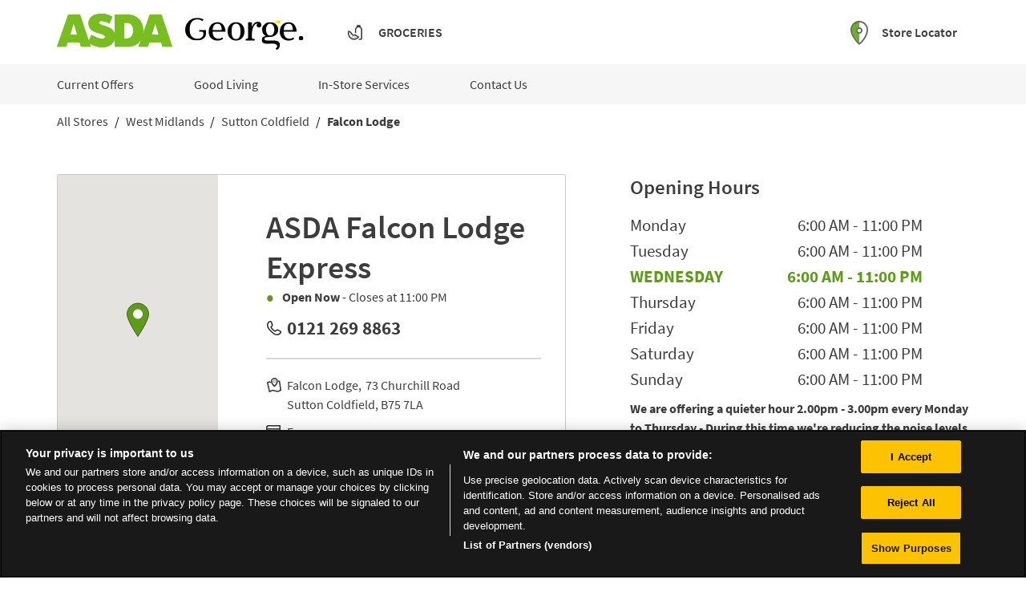

--- FILE ---
content_type: text/html; charset=utf-8
request_url: https://storelocator.asda.com/west-midlands/sutton-coldfield/falcon-lodge
body_size: 35969
content:
<!doctype html><html lang="en"><head><meta http-equiv="Content-Type" content="text/html; charset=utf-8"/><meta http-equiv="X-UA-Compatible" content="IE=edge"><link rel="dns-prefetch" href="//www.yext-pixel.com"><link rel="dns-prefetch" href="//a.cdnmktg.com"><link rel="dns-prefetch" href="//a.mktgcdn.com"><link rel="dns-prefetch" href="//dynl.mktgcdn.com"><link rel="dns-prefetch" href="//dynm.mktgcdn.com"><link rel="dns-prefetch" href="//www.google-analytics.com"><meta name="viewport" content="width=device-width, initial-scale=1, maximum-scale=5"><meta name="format-detection" content="telephone=no"><link rel="shortcut icon" href="../../permanent-b0b701/assets/images/favicon.b6eb38d0.ico"><meta name="description" content="Visit your local Asda Falcon Lodge Express at Falcon Lodge Sutton Coldfield, "><meta name="keywords" content=""><meta property="og:title" content="Asda Falcon Lodge Express Falcon Lodge Express: in Sutton Coldfield, "><meta property="og:description" content="Visit your local Asda Falcon Lodge Express at Falcon Lodge Sutton Coldfield, "><meta property="og:image" content="https://dynl.mktgcdn.com/p/T7KTX8xGcysnqBOWJIEe0f83p3EfcJxSZIGBj8ccKKc/196x196.png"><meta property="og:type" content="website"><meta property="og:url" content="https://storelocator.asda.com/west-midlands/sutton-coldfield/falcon-lodge"><meta name="twitter:card" content="summary"><link rel="canonical" href="https://storelocator.asda.com/west-midlands/sutton-coldfield/falcon-lodge" /><title>Asda Falcon Lodge Express Falcon Lodge Express: in Sutton Coldfield, </title><script>window.Yext = (function(Yext){Yext["BaseUrl"] = "../../"; return Yext;})(window.Yext || {});</script><script>window.Yext = (function(Yext){Yext["locale"] = "en"; return Yext;})(window.Yext || {});</script><script id="monitoring-data" type="text/data">{"isStaging":false,"siteDomain":"storelocator.asda.com","siteId":1812,"soyTemplateName":"locationEntity.layout"}</script><meta name="geo.position" content="52.56326384006092;-1.7917229783360211"><meta name="geo.placename" content="Sutton Coldfield,"><meta name="geo.region" content="United Kingdom-"><style id="styles-10424742-css">@font-face{font-family:Source Sans Pro;font-style:normal;font-weight:300;font-display:swap;src:url(../../permanent-b0b701/assets/vendor/source-sans-pro-v13-latin-300.ede18477.woff2) format("woff2"),url(../../permanent-b0b701/assets/vendor/source-sans-pro-v13-latin-300.a5002963.woff) format("woff")}@font-face{font-family:Source Sans Pro;font-style:normal;font-weight:400;font-display:swap;src:url(../../permanent-b0b701/assets/vendor/source-sans-pro-v13-latin-regular.899c8f78.woff2) format("woff2"),url(../../permanent-b0b701/assets/vendor/source-sans-pro-v13-latin-regular.5cc3aae6.woff) format("woff")}@font-face{font-family:Source Sans Pro;font-style:normal;font-weight:600;font-display:swap;src:url(../../permanent-b0b701/assets/vendor/source-sans-pro-v13-latin-600.c85615b2.woff2) format("woff2"),url(../../permanent-b0b701/assets/vendor/source-sans-pro-v13-latin-600.a75563d7.woff) format("woff")}@font-face{font-family:Source Sans Pro;font-style:normal;font-weight:700;font-display:swap;src:url(../../permanent-b0b701/assets/vendor/source-sans-pro-v13-latin-700.1a4bcb3e.woff2) format("woff2"),url(../../permanent-b0b701/assets/vendor/source-sans-pro-v13-latin-700.b03f2ec2.woff) format("woff")}a,abbr,acronym,address,applet,article,aside,audio,b,big,blockquote,body,button,canvas,caption,center,cite,code,dd,del,details,dfn,div,dl,dt,em,embed,fieldset,figcaption,figure,footer,form,h1,h2,h3,h4,h5,h6,header,hgroup,html,i,iframe,img,input,ins,kbd,label,legend,li,mark,menu,nav,object,ol,output,p,pre,q,ruby,s,samp,section,small,span,strike,strong,sub,summary,sup,table,tbody,td,tfoot,th,thead,time,tr,tt,u,ul,var,video{border:0;border-radius:0;color:inherit;font:inherit;font-size:100%;margin:0;padding:0;vertical-align:baseline;text-decoration:none}article,aside,details,figcaption,figure,footer,header,hgroup,menu,nav,section{display:block}body{line-height:normal;font-family:Source Sans Pro,Helvetica,Arial,sans-serif;font-weight:400;display:-webkit-box;display:-ms-flexbox;display:flex;-webkit-box-orient:vertical;-webkit-box-direction:normal;-ms-flex-direction:column;flex-direction:column;width:100%;min-height:100%;-webkit-box-flex:1;-ms-flex-positive:1;flex-grow:1}ol,ul{list-style:none}blockquote,q{quotes:none}blockquote:after,blockquote:before,q:after,q:before{content:"";content:none}table{border-collapse:collapse;border-spacing:0}*,:after,:before{-webkit-box-sizing:border-box;box-sizing:border-box}*{word-wrap:break-word;overflow-wrap:break-word}html{-webkit-text-size-adjust:100%;min-height:100%;display:-webkit-box;display:-ms-flexbox;display:flex}img,svg{max-width:100%;max-height:100%}button,textarea{-webkit-appearance:none;-moz-appearance:none;appearance:none}abbr,abbr[title]{text-decoration:none;border-bottom:none}button{background:none;cursor:pointer}.Heading--lead{font-size:2.25rem}@media (min-width:48rem){.Heading--lead{font-size:4rem}}.Heading--major{font-size:1.5rem}@media (min-width:48rem){.Heading--major{font-size:3rem}}.Heading--minor{font-size:1.5rem}@media (min-width:48rem){.Heading--minor{font-size:2.25rem}}.Heading--sub{font-size:1.125rem}@media (min-width:48rem){.Heading--sub{font-size:1.5rem}}.Link{text-decoration:none}.Link:hover{text-decoration:underline}.Link--plain,.Link--plain:active,.Link--plain:focus,.Link--plain:hover,.Link--plain:link,.Link--plain:visited{color:inherit}.Link--underlined{text-decoration:underline}.Button{-webkit-appearance:none;-moz-appearance:none;appearance:none;border-radius:.125rem;border-style:solid;border-width:.0625rem;display:inline-block;white-space:nowrap}.Button,.Button:active,.Button:focus,.Button:hover,.Button:link,.Button:visited{text-decoration:none}.Button--clear{background-color:transparent;border:none}.Button--cta{background-color:#5e9b1a;border-color:#5e9b1a;color:#fff}.Button--cta:focus{outline:none}.Button--cta:focus,.Button--cta:hover{background-color:#fff;border-color:#5e9b1a;color:#5e9b1a}.Button--inverted{background-color:transparent;border-color:#fff;color:#fff}.Button--inverted:focus{outline:none}.Button--inverted:focus,.Button--inverted:hover,.Button--invertedBrand{background-color:#fff;border-color:#5e9b1a;color:#5e9b1a}.Button--invertedBrand:focus{outline:none}.Button--invertedBrand:focus,.Button--invertedBrand:hover{background-color:#5e9b1a;border-color:#5e9b1a;color:#fff}.Button--tight{padding:.33333em .66667em}.Button--loose{padding:.5em 1em}.Text{font-size:.875rem}@media (min-width:48rem){.Text{font-size:1rem}}.Text--small{font-size:.75rem}@media (min-width:48rem){.Text--small{font-size:.875rem}}.Text--large{font-size:1rem}@media (min-width:48rem){.Text--large{font-size:1.125rem}}.Text--bold{font-weight:700}.Text--light{font-weight:300}.Text--semibold{font-weight:600}.Teaser{display:-webkit-box;display:-ms-flexbox;display:flex;-webkit-box-pack:justify;-ms-flex-pack:justify;justify-content:space-between;padding:.75rem;background-color:#f6f6f6;border-left:.1875rem solid #5e9b1a}.Teaser--locator{border-left:none;background-color:inherit}.Teaser-address,.Teaser-hours{margin-bottom:.5rem}.Teaser-title{margin-bottom:.1875rem}.Teaser--locator .Teaser-section{display:-webkit-box;display:-ms-flexbox;display:flex;-webkit-box-orient:vertical;-webkit-box-direction:normal;-ms-flex-direction:column;flex-direction:column}.Teaser--locator .Teaser-miles{justify-self:flex-start;-ms-flex-item-align:end;align-self:flex-end}.Teaser-iconsContainer{display:-webkit-box;display:-ms-flexbox;display:flex;-webkit-box-flex:1;-ms-flex:1;flex:1;-webkit-box-orient:vertical;-webkit-box-direction:normal;-ms-flex-direction:column;flex-direction:column;-webkit-box-pack:end;-ms-flex-pack:end;justify-content:flex-end;-webkit-box-align:end;-ms-flex-align:end;align-items:end}.Teaser-title{color:#3369e0;text-transform:capitalize;font-size:1.25rem;line-height:1.2;font-weight:600}.Teaser-title:hover{text-decoration:underline}.Teaser--locator .Teaser-title{font-size:1rem;line-height:1.5;font-weight:400}@media (min-width:48rem){.Teaser--locator .Teaser-title{font-size:1.25rem;line-height:1.3}}@media (max-width:47.9375rem){.Teaser--locator .Teaser-title{font-weight:600}}.Teaser-address,.Teaser-open{font-size:1rem;line-height:1.5;color:#3d3d3d}.Teaser-open{padding-left:1.5rem}.Teaser-links{display:none}.Teaser--locator .Teaser-linksRow{display:-webkit-box;display:-ms-flexbox;display:flex;-webkit-box-pack:justify;-ms-flex-pack:justify;justify-content:space-between;margin-top:.75rem}.Teaser--locator .Teaser-links{font-size:.875rem;line-height:1.43;color:#3d3d3d;display:block}.Teaser--locator .Teaser-icons{display:-webkit-box;display:-ms-flexbox;display:flex;-ms-flex-wrap:wrap;flex-wrap:wrap;-webkit-box-pack:end;-ms-flex-pack:end;justify-content:end}.Teaser--locator .Teaser-iconWrapper{display:-webkit-box;display:-ms-flexbox;display:flex;-webkit-box-align:center;-ms-flex-align:center;align-items:center;margin-left:.25rem;height:1.625rem;width:1.625rem}.Teaser--locator .Teaser-iconWrapper--focused{height:2.25rem;width:2.25rem;margin-bottom:.5rem}.Teaser--locator .Teaser-directions{font-size:1rem;line-height:1.5;color:#3d3d3d;color:#5e9b1a;font-weight:600;white-space:nowrap}.Teaser--locator .Teaser-directions:hover{color:#5a8f18;text-decoration:underline}.Teaser--locator .Teaser-cta,.Teaser-phone{display:none}.Teaser-directions{margin-right:2rem}.Teaser--nearby .Teaser-miles{display:none}.Teaser .LocationName-brand{display:none}.Teaser .c-AddressRow:nth-child(2){display:none}.Teaser-iconWrapper{height:1.625rem;width:1.625rem;margin-bottom:.1875rem}.ResultList-item{margin:1rem;background-color:#f6f6f6;border:.1875rem solid #f6f6f6;border-left-color:#5e9b1a;-webkit-box-sizing:border-box;box-sizing:border-box}@media (min-width:62rem){.ResultList-item.is-selected,.ResultList-item:hover{border:.1875rem solid #5e9b1a}.ResultList-item.is-selected{background-color:#fff}}@media (min-width:62rem){.ResultList-item--ordered{counter-increment:resultCount;position:relative;padding-left:4rem}.ResultList-item--ordered:before{font-size:1.25rem;line-height:1.3;color:#3d3d3d;content:counter(resultCount,decimal);position:absolute;left:1.5rem;top:1rem}}.ResultList .Teaser .LocationName,.ResultList .Teaser .LocationName-brand{display:-webkit-box;display:-ms-flexbox;display:flex}.ResultList .Teaser .LocationName-brand{margin-right:.1875rem}.ResultList .Teaser-title{margin-bottom:.1875rem}.ResultList .Teaser--locator .ResultList .Teaser-title{font-size:1.4375rem}.Header{background-color:#fff;-webkit-box-orient:vertical;-webkit-box-direction:normal;-ms-flex-direction:column;flex-direction:column;margin-bottom:1.5625rem}@media (max-width:47.9375rem){.Header{max-height:3.875rem;margin-bottom:0}}.Header-topWrapper{width:100%}@media (max-width:47.9375rem){.Header-topWrapper{border-bottom:.125rem solid #d8d8d8}}.Header-top{height:3.875rem;background-color:#fff;display:-webkit-box;display:-ms-flexbox;display:flex;-webkit-box-pack:justify;-ms-flex-pack:justify;justify-content:space-between;-webkit-box-align:center;-ms-flex-align:center;align-items:center;border-bottom:.0625rem solid #d8d8d8}@media (min-width:48rem){.Header-top{height:5rem;border-bottom:none}}.Header-right{display:-webkit-box;display:-ms-flexbox;display:flex;-webkit-box-pack:end;-ms-flex-pack:end;justify-content:flex-end}@media (min-width:48rem){.Header-right{width:50%;padding-right:.9375rem}}.Header-locatorWrapper{display:-webkit-box;display:-ms-flexbox;display:flex;-webkit-box-align:center;-ms-flex-align:center;align-items:center}.Header-locator{color:#3d3d3d;font-weight:600;padding-left:1rem}.Header-locator:hover{text-decoration:underline}@media (max-width:47.9375rem){.Header-locator{display:none}}@media (min-width:48rem){.Header-locatorIcon{padding-top:.375rem}}.Header-groceriesIcon{width:1.5rem;height:1.5rem}.Header-groceriesWrapper{display:-webkit-box;display:-ms-flexbox;display:flex;padding-left:3.1875rem}@media (max-width:47.9375rem){.Header-groceriesWrapper{display:none}}.Header-groceries{color:#3d3d3d;font-weight:600;padding-left:1rem;padding-top:.125rem;text-transform:uppercase}.Header-groceries:hover{text-decoration:underline}@media (max-width:47.9375rem){.Header-groceries{height:2.5rem;padding-top:.5rem}}.Header-bottomWrapper{background-color:#f6f6f6}@media (max-width:47.9375rem){.Header-bottomWrapper{display:none}}.Header-link{color:#3d3d3d;padding-right:1.25rem}.Header-link:hover{text-decoration:underline}.Header-link:not(:first-of-type){padding-left:3.4375rem}@media (max-width:47.9375rem){.Header-link{background-color:#f6f6f6;border-top:.0625rem solid #d8d8d8;display:-webkit-box;display:-ms-flexbox;display:flex;-webkit-box-pack:justify;-ms-flex-pack:justify;justify-content:space-between}}.Header-bottom{height:3.125rem;display:-webkit-box;display:-ms-flexbox;display:flex;-webkit-box-align:center;-ms-flex-align:center;align-items:center}.Header-mobile{padding:.625rem .625rem .625rem 0}@media (min-width:48rem){.Header-mobile{display:none}}.Header-dropdown{display:none}@media (min-width:48rem){.Header-arrow{display:none}}@media (max-width:47.9375rem){.Header-logoIcon{width:6.875rem;height:2rem}}.Header-logoWrapper--george{margin-left:1rem;margin-top:.625rem}.showDetails{display:-webkit-box;display:-ms-flexbox;display:flex;-webkit-box-orient:vertical;-webkit-box-direction:normal;-ms-flex-direction:column;flex-direction:column}.hide{display:none}@media (min-width:48rem){.Main{display:-webkit-box;display:-ms-flexbox;display:flex;-ms-flex-wrap:wrap;flex-wrap:wrap;-webkit-box-orient:vertical;-webkit-box-direction:normal;-ms-flex-direction:column;flex-direction:column;-webkit-box-flex:1;-ms-flex-positive:1;flex-grow:1;-ms-flex-negative:0;flex-shrink:0}.Main-breadCrumbs{-webkit-box-ordinal-group:-98;-ms-flex-order:-99;order:-99}}.Main-desktop{margin-top:1rem}@media (max-width:61.9375rem){.Main-desktop{display:none}}.Main-mobile{display:block;margin-bottom:1rem;padding-top:1rem;border-top:.0625rem solid #bfbfbf}@media (min-width:48rem){.Main-mobile{display:none}}.Footer{font-size:.875rem;line-height:1.43;color:#3d3d3d;-ms-flex-negative:0;flex-shrink:0;background-color:#3d3d3d;padding-bottom:.5rem;padding-top:.5rem;color:#fff}@media (max-width:47.9375rem){.Footer{height:15.625rem}}.Footer-container{margin-left:auto;margin-right:auto;width:100%;display:-webkit-box;display:-ms-flexbox;display:flex;-webkit-box-pack:justify;-ms-flex-pack:justify;justify-content:space-between;-webkit-box-align:center;-ms-flex-align:center;align-items:center;height:100%;padding:1rem}@media (min-width:48rem){.Footer-container{width:48rem;padding-left:1rem;padding-right:1rem}}@media (min-width:62rem){.Footer-container{width:62rem;padding-left:1rem;padding-right:1rem}}@media (min-width:75rem){.Footer-container{width:73.125rem;padding-left:1rem;padding-right:1rem}}@media (max-width:47.9375rem){.Footer-container{-webkit-box-orient:vertical;-webkit-box-direction:normal;-ms-flex-direction:column;flex-direction:column}}.Footer-logo{height:2.25rem}.Footer-links{-webkit-box-flex:1;-ms-flex-positive:1;flex-grow:1;margin-left:1rem}@media (max-width:47.9375rem){.Footer-links{display:-webkit-box;display:-ms-flexbox;display:flex;-webkit-box-orient:vertical;-webkit-box-direction:normal;-ms-flex-direction:column;flex-direction:column;margin-top:.8125rem;margin-bottom:1rem;text-align:center}}.Footer-link{padding:.75rem 1rem}.Footer-link:hover{text-decoration:underline}.sr-only{position:absolute;width:.0625rem;height:.0625rem;margin:-.0625rem;padding:0;overflow:hidden;clip:rect(0,0,0,0);border:0;white-space:nowrap}.sr-only-focusable:active,.sr-only-focusable:focus{position:static;width:auto;height:auto;margin:0;overflow:visible;clip:auto}.xYextDebug{--settings-accent:#178acd;--settings-text:#fff;--tooltip-background:#178acd;--tooltip-text:#fff;--scope-background:rgba(0,0,0,0.45);--scope-text:#fff}.xYextDebug a:not(.no-tooltip),.xYextDebug button:not(.no-tooltip),.xYextDebug input:not(.no-tooltip){outline:.0625rem dashed #00f}.xYextDebug [data-ya-track]{outline:.0625rem solid #00f}.xYextDebug [data-ya-scope]{outline:.0625rem dashed green}.xYextDebug .Highlight{-webkit-animation-name:pulse;animation-name:pulse;-webkit-animation-duration:2s;animation-duration:2s;-webkit-animation-iteration-count:infinite;animation-iteration-count:infinite;outline:.125rem dashed #000;padding:.5rem 1rem}.xYextDebug .Tooltip{background:var(--tooltip-background);color:var(--tooltip-text);position:absolute;padding:.3125rem .625rem;border-radius:.25rem;-webkit-transition:all .3s ease-out;transition:all .3s ease-out;font-size:.75rem;z-index:99998}img[src*="www.yext-pixel.com"]{position:absolute}@-webkit-keyframes pulse{0%{background:transparent}50%{background:rgba(0,0,0,.15)}to{background:transparent}}@keyframes pulse{0%{background:transparent}50%{background:rgba(0,0,0,.15)}to{background:transparent}}.Analytics{position:fixed;height:80%;top:10%;bottom:10%;right:-15.625rem;-webkit-transition:right .3s ease-out;transition:right .3s ease-out;width:21.875rem;color:var(--settings-text);display:-webkit-box!important;display:-ms-flexbox!important;display:flex!important;z-index:99999}.Analytics.show{right:0}.Analytics-toggles{width:6.25rem;border-top-left-radius:.25rem;border-bottom-left-radius:.25rem;background:rgba(0,0,0,.75);margin:auto;display:-webkit-box;display:-ms-flexbox;display:flex;-webkit-box-orient:vertical;-webkit-box-direction:normal;-ms-flex-direction:column;flex-direction:column;border-right:.0625rem solid #fff}.Analytics-toggles--item{outline:none;text-align:center;padding:.625rem}.Analytics-toggles--item:not(:last-child){border-bottom:.0625rem solid #fff}.Analytics-toggles--item:hover{cursor:pointer}.Analytics-toggles--item.active,.Analytics-toggles--item:hover{background:var(--settings-accent)}.Analytics-toggles--item.active:first-child,.Analytics-toggles--item:hover:first-child{border-top-left-radius:.25rem}.Analytics-tabs,.Analytics-toggles--item.active:last-child,.Analytics-toggles--item:hover:last-child{border-bottom-left-radius:.25rem}.Analytics-tabs{width:15.625rem;border-top-left-radius:.25rem;background:rgba(0,0,0,.75)}.Analytics-tabs--footerToggle{min-height:2.875rem;width:100%;text-align:left;padding:.625rem 1.25rem;border-top:.0625rem solid #fff;border-bottom-left-radius:.25rem;outline:none}.Analytics-tabs--footerToggle:not(.active):hover{background:hsla(0,0%,100%,.3)}.Analytics-tabs--footerToggle:hover{cursor:pointer}.Analytics-tabs--footerToggle.active,.Analytics-tabs--title{background:var(--settings-accent)}.Analytics-tabs--title{color:var(--settings-text);padding:1.25rem;border-bottom:.0625rem solid #fff;border-top-left-radius:.25rem}.Analytics-tabs--search{outline:none;background:transparent;padding:.625rem 1.25rem;border-bottom:.0625rem solid #fff;width:100%}.Analytics-tabs--item{display:none}.Analytics-tabs--item.active{display:-webkit-box;display:-ms-flexbox;display:flex;-webkit-box-orient:vertical;-webkit-box-direction:normal;-ms-flex-direction:column;flex-direction:column;height:100%}.Analytics-list{overflow-y:scroll;-webkit-box-flex:1;-ms-flex-positive:1;flex-grow:1}.Analytics-list--item{display:-webkit-box;display:-ms-flexbox;display:flex;-ms-flex-wrap:wrap;flex-wrap:wrap;-webkit-box-pack:justify;-ms-flex-pack:justify;justify-content:space-between;-webkit-box-align:center;-ms-flex-align:center;align-items:center}.Analytics-list--item:not(:last-child),.Settings-input{border-bottom:.0625rem solid #fff}.Settings-input{display:none;outline:none;width:100%;margin-bottom:.625rem;margin-left:1.25rem;margin-right:1.25rem;background:transparent}.edit .Settings-input{display:block}.Settings-toggle{display:-webkit-box;display:-ms-flexbox;display:flex;-webkit-box-pack:justify;-ms-flex-pack:justify;justify-content:space-between;outline:none;-webkit-box-align:center;-ms-flex-align:center;align-items:center;width:100%;padding:.625rem 1.25rem}.Settings-toggle:hover{background:hsla(0,0%,100%,.3);cursor:pointer}.Settings-accent,.Settings-sbc,.Settings-stc,.Settings-tbc,.Settings-text,.Settings-ttc{height:.875rem;width:.875rem;border:.0625rem solid #fff}.Settings-tbc{background:var(--tooltip-background)}.Settings-ttc{background:var(--tooltip-text)}.Settings-accent{background:var(--settings-accent)}.Settings-text{background:var(--settings-text)}.Settings-sbc{background:var(--scope-background)}.Settings-stc{background:var(--scope-text)}.EventNameTab-button{padding:.625rem 1.25rem;text-align:left;width:100%}.EventNameTab-button--active{background:var(--settings-accent);outline:none}.EventNameTab-button:not(.EventNameTab-button--active):hover{background:hsla(0,0%,100%,.3);cursor:pointer}.Scope{position:absolute;padding:.625rem;outline:.0625rem solid var(--settings-accent);background:var(--scope-background);color:var(--scope-text);z-index:2147483647}.c-Autocomplete{color:#000;background:#f9f9f9;position:absolute}.c-Autocomplete-instructions{display:none}.c-Autocomplete-attrContainer{display:none;-webkit-box-pack:end;-ms-flex-pack:end;justify-content:flex-end}.c-Autocomplete--expanded .c-Autocomplete-attrContainer{display:-webkit-box;display:-ms-flexbox;display:flex}.c-Autocomplete-matchedSubstr{font-weight:700}.c-Autocomplete-item{display:none;padding:.625rem;text-overflow:ellipsis;overflow:hidden;white-space:nowrap}.c-Autocomplete-item:hover{background-color:#e6e6e6;border-top-color:#e6e6e6;border-bottom-color:#e6e6e6}.c-Autocomplete-item[aria-selected=true]{background-color:rgba(192,206,255,.95);border-top-color:rgba(192,206,255,.95);border-bottom-color:rgba(192,206,255,.95)}.c-Autocomplete--expanded .c-Autocomplete-item{display:block}.Breadcrumbs--ace .c-bread-crumbs{list-style:none}.Breadcrumbs--ace .c-bread-crumbs-item{display:inline-block;padding:1rem .5rem}.Breadcrumbs--ace .c-bread-crumbs-item:not(:last-child):after{content:url(../../permanent-b0b701/assets/images/angle.c0b9bb24.svg);vertical-align:-.375rem}.Breadcrumbs--ace .c-bread-crumbs-item:hover,.Breadcrumbs--ace .c-bread-crumbs-item:last-child{text-decoration:none}.Directory--ace{margin-left:auto;margin-right:auto;padding-left:1rem;padding-right:1rem;width:100%;padding-bottom:4rem}@media (min-width:48rem){.Directory--ace{width:48rem;padding-left:1rem;padding-right:1rem}}@media (min-width:62rem){.Directory--ace{width:62rem;padding-left:1rem;padding-right:1rem}}@media (min-width:75rem){.Directory--ace{width:73.125rem;padding-left:1rem;padding-right:1rem}}.Directory--ace .Directory-row{display:-webkit-box;display:-ms-flexbox;display:flex;-ms-flex-wrap:wrap;flex-wrap:wrap;margin-left:-1rem;margin-right:-1rem}.Directory--ace .Directory-title{width:100%;padding-left:1rem;padding-right:1rem;margin-top:2rem}.Directory--ace .Directory-content{margin-top:2rem}@media (max-width:47.9375rem){.Directory--ace .Directory-listTeaser{width:100%;margin-left:1rem;margin-right:1rem}.Directory--ace .Directory-listTeaser:not(:last-child){border-bottom:.0625rem solid #5e9b1a;padding-bottom:2rem;margin-bottom:2rem}}@media (min-width:48rem){.Directory--ace .Directory-listTeaser{width:50%;padding-left:1rem;padding-right:1rem;padding-bottom:2rem}}@media (min-width:62rem){.Directory--ace .Directory-listTeaser{width:25%}}@media (min-width:48rem) and (max-width:61.9375rem){.Directory--ace .Directory-listLinks{-webkit-column-count:2;-moz-column-count:2;column-count:2}}@media (min-width:62rem) and (max-width:74.9375rem){.Directory--ace .Directory-listLinks{-webkit-column-count:3;-moz-column-count:3;column-count:3}}@media (min-width:75rem){.Directory--ace .Directory-listLinks{-webkit-column-count:4;-moz-column-count:4;column-count:4}}.Directory--ace .Directory-listItem{text-transform:uppercase}.Directory--ace .Directory-listLink{display:inline-block;margin-bottom:1rem}.Directory--ace .Directory-listLink:after{content:attr(data-count);margin-left:1ch}.Events--ace .Event{display:-webkit-box;display:-ms-flexbox;display:flex;-webkit-box-orient:vertical;-webkit-box-direction:normal;-ms-flex-direction:column;flex-direction:column;margin-top:2rem;color:#12131e}@media (min-width:48rem){.Events--ace .Event{-webkit-box-orient:horizontal;-webkit-box-direction:normal;-ms-flex-direction:row;flex-direction:row}.Events--ace .Event:not(:last-child){padding-bottom:2rem;border-bottom:.0625rem solid #a6b0b9}}@media (min-width:48rem){.Events--ace .Event-details,.Events--ace .Event-imageWrapper{-ms-flex-preferred-size:50%;flex-basis:50%}}@media (min-width:48rem){.Events--ace .Event-details:nth-child(4){margin-left:1rem;margin-right:1rem}}@media (min-width:62rem){.Events--ace .Event-details:nth-child(4){margin-left:2rem;margin-right:2rem}}.Events--ace .Event-imageWrapper{text-align:left;margin-right:2rem;-o-object-fit:cover;object-fit:cover}@media (max-width:47.9375rem){.Events--ace .Event-imageWrapper{margin-right:0;margin-bottom:1rem}}.Events--ace .Event-title{font-size:1.25rem;font-weight:300;line-height:1.6}@media (min-width:48rem){.Events--ace .Event-title{font-size:1.5rem;line-height:1.17}}.Events--ace .Event-date,.Events--ace .Event-time,.Events--ace .Event-type{font-size:.875rem;line-height:1.43}.Events--ace .Event-date,.Events--ace .Event-time{font-weight:700}.Events--ace .Event-title,.Events--ace .Event-type{margin-bottom:1rem}.Events--ace .Event-time{margin-bottom:.5rem}.Events--ace .Event-description{line-height:1.5;font-size:1rem}@media (min-width:48rem){.Events--ace .Event-description{margin-bottom:1rem}}.Events--ace .EventList-title{font-weight:300;text-align:center;font-size:2rem;margin-bottom:1rem;line-height:1.25}.Footer--ace .icon{height:2.75rem;width:2.75rem}.Footer--ace .Footer--ace{padding-top:1rem;padding-bottom:1rem}.Footer--ace .Footer-linksWrapper{display:-webkit-box;display:-ms-flexbox;display:flex;-webkit-box-pack:justify;-ms-flex-pack:justify;justify-content:space-between;-webkit-box-align:center;-ms-flex-align:center;align-items:center;-webkit-box-orient:vertical;-webkit-box-direction:normal;-ms-flex-direction:column;flex-direction:column;text-align:center}@media (min-width:62rem){.Footer--ace .Footer-linksWrapper{-webkit-box-orient:horizontal;-webkit-box-direction:normal;-ms-flex-direction:row;flex-direction:row;-webkit-box-align:start;-ms-flex-align:start;align-items:flex-start;text-align:left}}.Footer--ace .Footer-social{display:-webkit-box;display:-ms-flexbox;display:flex;-webkit-box-align:center;-ms-flex-align:center;align-items:center;-ms-flex-negative:0;flex-shrink:0;margin-top:1rem}@media (min-width:62rem){.Footer--ace .Footer-social{margin-top:0}}.Footer--ace .Footer-links{display:-webkit-box;display:-ms-flexbox;display:flex;-webkit-box-orient:vertical;-webkit-box-direction:normal;-ms-flex-direction:column;flex-direction:column;-ms-flex-wrap:wrap;flex-wrap:wrap;line-height:2.75rem}@media (min-width:62rem){.Footer--ace .Footer-links{-webkit-box-orient:horizontal;-webkit-box-direction:normal;-ms-flex-direction:row;flex-direction:row;-webkit-box-align:center;-ms-flex-align:center;align-items:center}}@media (min-width:62rem){.Footer--ace .Footer-link{margin-right:2rem}}.Footer--ace .Footer-link:not(:last-child){margin-bottom:.25rem}@media (min-width:62rem){.Footer--ace .Footer-link:not(:last-child){margin-bottom:0}}.Footer--ace .Footer-text{text-align:center;margin-top:1rem}@media (min-width:62rem){.Footer--ace .Footer-text{text-align:left}}.Footer--mobile .Footer--ace{padding-top:1rem;padding-bottom:1rem}.Footer--mobile .Footer-linksWrapper{-webkit-box-pack:justify;-ms-flex-pack:justify;justify-content:space-between;-webkit-box-orient:vertical;-webkit-box-direction:normal;-ms-flex-direction:column;flex-direction:column;text-align:center}.Footer--mobile .Footer-linksWrapper,.Footer--mobile .Footer-social{display:-webkit-box;display:-ms-flexbox;display:flex;-webkit-box-align:center;-ms-flex-align:center;align-items:center}.Footer--mobile .Footer-social{-ms-flex-negative:0;flex-shrink:0;margin-top:1rem}.Footer--mobile .Footer-links{display:-webkit-box;display:-ms-flexbox;display:flex;-webkit-box-orient:vertical;-webkit-box-direction:normal;-ms-flex-direction:column;flex-direction:column;-ms-flex-wrap:wrap;flex-wrap:wrap;line-height:2.75rem}.Footer--mobile .Footer-link:not(:last-child){margin-bottom:.25rem}.Footer--mobile .Footer-text{text-align:center;margin-top:1rem}.Header{-ms-flex-negative:0;flex-shrink:0}.Header,.Header-wrapper{display:-webkit-box;display:-ms-flexbox;display:flex;height:6.25rem}.Header-wrapper{width:100%;background-color:#5e9b1a;z-index:5}@media (max-width:47.9375rem){.Header-wrapper{position:relative}}.Header.is-open .Header-wrapper{position:fixed;top:0}.Header-container{height:100%;position:relative}.Header-main{display:-webkit-box;display:-ms-flexbox;display:flex;-webkit-box-pack:justify;-ms-flex-pack:justify;justify-content:space-between;-webkit-box-align:center;-ms-flex-align:center;align-items:center;height:100%}@media (min-width:48rem){.Header-main{position:relative}}@media (max-width:47.9375rem){.Header-main--left{-webkit-box-pack:start;-ms-flex-pack:start;justify-content:flex-start}}@media (max-width:47.9375rem){.Header-main--right{-webkit-box-pack:end;-ms-flex-pack:end;justify-content:flex-end}}.Header-overlay{display:none;position:fixed;top:0;right:0;bottom:0;left:0;z-index:4;opacity:0;width:100%;height:100%;background-color:#d8d8d8;-webkit-transition:opacity .3s ease;transition:opacity .3s ease}.Header-overlay:focus{-webkit-box-shadow:inset 0 0 1.5em #5e9b1a;box-shadow:inset 0 0 1.5em #5e9b1a}.Header-overlay.is-visible{display:block}.Header.is-open .Header-overlay{opacity:1}@media (max-width:47.9375rem){.Header-content{height:0;position:absolute;top:6.25rem;left:0;right:0;width:100%;background-color:#fff;overflow:hidden;-webkit-transition:height .3s ease;transition:height .3s ease}}.Header-logoLink,.Header-logoWrapper{display:-webkit-inline-box;display:-ms-inline-flexbox;display:inline-flex}@media (max-width:47.9375rem){.Header-logoWrapper--centered{position:absolute;left:50%;-webkit-transform:translateX(-50%);transform:translateX(-50%)}}.Header-logoImage{height:3rem;width:3rem}.Header-menu{display:-webkit-box;display:-ms-flexbox;display:flex}@media (max-width:47.9375rem){.Header-menu{-webkit-box-orient:vertical;-webkit-box-direction:normal;-ms-flex-direction:column;flex-direction:column}}.Header-menuItem{display:-webkit-box;display:-ms-flexbox;display:flex}@media (max-width:47.9375rem){.Header-menuItem:not(:last-child){border-bottom:.0625rem solid #5e9b1a}}@media (min-width:48rem){.Header-menuItem:not(:last-child){padding-right:2rem}}@media (max-width:47.9375rem){.Header-link{width:100%;padding:1rem}}@media (max-width:47.9375rem){.Header-toggle{display:-webkit-box;display:-ms-flexbox;display:flex}}@media (max-width:47.9375rem){.Header-toggleIcon{position:relative;top:.1875rem;height:1.5625rem;width:1.5625rem}}.Header-menuBar{display:block;position:absolute;left:0;height:.1875rem;width:100%;background:#fff;border-radius:0;opacity:1;-webkit-transform:rotate(0deg);transform:rotate(0deg);-webkit-transition:.3s ease-in-out;transition:.3s ease-in-out}.Header-menuBar:first-child{top:0}.Header-menuBar:nth-child(2),.Header-menuBar:nth-child(3){top:.5rem}.Header-menuBar:nth-child(4){top:1rem}.Header.is-open .Header-menuBar:first-child,.Header.is-open .Header-menuBar:nth-child(4){top:.5rem;width:0;left:50%}.Header.is-open .Header-menuBar:nth-child(2){-webkit-transform:rotate(45deg);transform:rotate(45deg)}.Header.is-open .Header-menuBar:nth-child(3){-webkit-transform:rotate(-45deg);transform:rotate(-45deg)}.u-header-open,.u-header-open body{position:fixed;overflow:hidden}.Hero{background-repeat:no-repeat;background-size:cover}.Hero--ace{padding-bottom:4rem}.Hero--ace .Hero-row1{padding-left:2rem;padding-right:2rem;background-size:cover;background-position:50%}.Hero--ace .Hero-row1--background{color:#fff}.Hero--ace .Hero-row2{padding-left:2rem;padding-right:2rem}@media (min-width:48rem){.Hero--ace .Hero-row2{display:none}}.Hero--ace .Hero-hoursToday,.Hero--ace .Hero-reviews,.Hero--ace .Hero-title{margin-bottom:2rem}.Hero--ace .Hero-buttons{display:-webkit-box;display:-ms-flexbox;display:flex}@media (max-width:47.9375rem){.Hero--ace .Hero-buttons{-webkit-box-orient:vertical;-webkit-box-direction:normal;-ms-flex-direction:column;flex-direction:column}}@media (min-width:48rem){.Hero--ace .Hero-uber{display:none}}@media (max-width:47.9375rem){.Hero--ace .Hero--desktopOnly{display:none}}.Hero--dill{text-align:center;padding:6.25rem 0;color:#fff;position:relative;background-position:bottom;background-color:#000}@media (max-width:61.9375rem){.Hero--dill{padding:3.125rem 2rem}}.Hero--dill .Hero-title{font-size:2.75rem;line-height:1;font-weight:700;text-transform:uppercase;color:#fff;position:relative;margin-bottom:2rem}.Hero--dill .Hero-numLocs{font-size:1.5rem;line-height:1.17;font-weight:700;text-transform:uppercase}.Hero--dill .Hero-searchDescription{font-size:1rem;line-height:1.5;margin-bottom:.625rem}.Hero--dill .Hero-row1{margin-bottom:3.125rem}@media (max-width:47.9375rem){.Hero--dill .Hero-row1{margin-bottom:2rem}}.Hero--dill .Hero-geolocateText{font-size:1rem;line-height:1.5;text-transform:uppercase;margin-left:.375rem;font-weight:600}.Hero--dill .Hero-search{-webkit-box-orient:vertical;-webkit-box-direction:normal;-ms-flex-direction:column;flex-direction:column}.Hero--dill .Hero-button,.Hero--dill .Hero-search{display:-webkit-box;display:-ms-flexbox;display:flex;-webkit-box-pack:center;-ms-flex-pack:center;justify-content:center;-webkit-box-align:center;-ms-flex-align:center;align-items:center}.Hero--dill .Hero-button{min-width:2.8125rem;height:2.8125rem;padding:0 .5rem;color:#000;background-color:#fff}.Hero--dill .Hero-geolocate{border-left:.0625rem solid #000}.Hero--dill .Hero-input{color:#000;padding-left:1rem}.Locator{position:relative;-webkit-box-orient:vertical;-webkit-box-direction:normal;-ms-flex-direction:column;flex-direction:column;-webkit-box-flex:1;-ms-flex-positive:1;flex-grow:1;width:100%;height:100%}@media (min-width:62rem){.Locator{display:-webkit-box;display:-ms-flexbox;display:flex}}.Locator-title{padding:1rem}.Locator-button,.Locator-buttons{display:-webkit-box;display:-ms-flexbox;display:flex}.Locator-button{-webkit-box-pack:center;-ms-flex-pack:center;justify-content:center;-webkit-box-align:center;-ms-flex-align:center;align-items:center;min-width:2.75rem;height:2.75rem;padding:0 .5rem}.Locator-button[disabled]{background-color:#e7e7e7;cursor:default}.Locator-button:not(:last-child){margin-right:.0625rem}.Locator-button:not(:first-child){margin-left:.0625rem}.Locator-button .icon{width:1.125rem;height:1.125rem}.Locator-searchBar{display:-webkit-box;display:-ms-flexbox;display:flex;-webkit-box-flex:1;-ms-flex-positive:1;flex-grow:1}.Locator-input{padding:.75rem 1rem;border:.0625rem solid #5e9b1a;height:2.75rem;width:100%}.Locator-searchTitle{padding-left:1rem;padding-right:1rem}.Locator-results,.Locator-resultsContainer{-webkit-box-orient:vertical;-webkit-box-direction:normal;-ms-flex-direction:column;flex-direction:column;-webkit-box-flex:1;-ms-flex-positive:1;flex-grow:1}.Locator-results,.Locator-resultsContainer,.Locator-searchWrapper{display:-webkit-box;display:-ms-flexbox;display:flex;-ms-flex-negative:0;flex-shrink:0}.Locator-searchWrapper{position:-webkit-sticky;position:sticky;z-index:1;padding:1rem;width:100%;top:0;background-color:#fff}.Locator-searchWrapper:after{content:"";z-index:-1;display:block;position:absolute;width:100%;height:.1875rem;bottom:-.1875rem;left:0;background:-webkit-gradient(linear,left top,left bottom,from(rgba(0,0,0,.4)),to(transparent));background:linear-gradient(180deg,rgba(0,0,0,.4),transparent)}.Locator-overlay{position:fixed;top:0;left:0;right:0;bottom:0;visibility:hidden;opacity:0;-webkit-transition:visibility .3s linear,opacity .3s linear;transition:visibility .3s linear,opacity .3s linear;z-index:2}.Locator-overlay.is-active{visibility:visible;opacity:1;-webkit-transition:visibility 0s linear,opacity .3s linear;transition:visibility 0s linear,opacity .3s linear}.Locator-resultsWrapper{display:-webkit-box;display:-ms-flexbox;display:flex;-webkit-box-orient:vertical;-webkit-box-direction:normal;-ms-flex-direction:column;flex-direction:column;-webkit-box-flex:1;-ms-flex-positive:1;flex-grow:1}.Locator-resultsSummary{padding:1rem}.Locator-content{display:-webkit-box;display:-ms-flexbox;display:flex;-webkit-box-flex:1;-ms-flex-positive:1;flex-grow:1;-webkit-box-orient:vertical;-webkit-box-direction:normal;-ms-flex-direction:column;flex-direction:column;width:100%;height:100%;position:relative;background-color:#fff}@media (min-width:62rem){.Locator-content{position:relative;bottom:0;height:auto;width:36.5rem}}.Locator-initial,.Locator-noResults{padding:1rem 1rem 80%}.Locator-filterFieldsWrapper{position:fixed;display:-webkit-box;display:-ms-flexbox;display:flex;top:0;left:0;right:0;bottom:0;visibility:hidden;opacity:0;-webkit-transition:visibility .3s,opacity .3s linear;transition:visibility .3s,opacity .3s linear;z-index:12}.Locator-filters.is-active .Locator-filterFieldsWrapper{visibility:visible;opacity:1;-webkit-transition:visibility 0s,opacity .3s linear;transition:visibility 0s,opacity .3s linear}.Locator-filterFields{width:100%}.Locator-filtersCount{margin-left:.1875rem}.Locator-form{display:-webkit-box;display:-ms-flexbox;display:flex;-webkit-box-orient:horizontal;-webkit-box-direction:normal;-ms-flex-direction:row;flex-direction:row;-webkit-box-flex:1;-ms-flex-positive:1;flex-grow:1}.Locator .c-map-with-pins,.Locator .c-map-with-pins-wrapper{height:100%;width:100%}@media (min-width:62rem){.Locator--ace{position:fixed;padding-top:6.25rem}}@media (min-width:62rem){.Locator--ace .Locator-content{overflow-y:auto}}.Locator--ace .Locator-map{display:none}@media (min-width:62rem){.Locator--ace .Locator-map{display:block;position:fixed;width:calc(100% - 36.5rem);height:calc(100vh - 6.25rem);right:0}}@media (min-width:62rem){.Locator--ace .Locator-filterFieldsWrapper{left:50%;top:50%;bottom:auto;right:auto;-webkit-transform:translate(-50%,-50%);transform:translate(-50%,-50%)}}@media (min-width:62rem){.Locator--ace .Locator-filterFields{width:25rem;min-height:15.75rem;max-height:28.75rem}}.Locator--ace .Locator-overlay{background-color:rgba(0,0,0,.4)}@media (min-width:62rem){.Locator--chaz{-webkit-box-orient:horizontal;-webkit-box-direction:normal;-ms-flex-direction:row;flex-direction:row}}.Locator--chaz .Locator-searchBar{display:-webkit-box;display:-ms-flexbox;display:flex;position:relative;-webkit-box-flex:1;-ms-flex-positive:1;flex-grow:1}.Locator--chaz .Locator-searchBar .search-button{position:absolute;right:0;border-left:none;z-index:10}.Locator--chaz .Locator-input{padding-left:1rem}.Locator--chaz .Locator-map{display:none}@media (min-width:62rem){.Locator--chaz .Locator-map{display:block;position:-webkit-sticky;position:sticky;width:34%;height:100vh;top:0}}@media (min-width:75rem){.Locator--chaz .Locator-map{width:34%;-webkit-box-flex:1;-ms-flex-positive:1;flex-grow:1}}.Locator--chaz .Locator-map.js-is-sticky,.Locator--chaz .Locator-map.js-is-stuck{height:calc(100vh - 6.25rem);width:100%}@media (min-width:62rem){.Locator--chaz .Locator-content,.Locator--chaz .Locator-searchWrapper.js-is-sticky,.Locator--chaz .Locator-searchWrapper.js-is-stuck{width:66%;max-width:59rem}}@media (min-width:62rem){.Locator--chaz .Locator-filterFieldsWrapper{left:0;top:0;bottom:0;right:auto;width:66%;max-width:59rem}}@media (min-width:62rem){.Locator--chaz .Locator-filterFields{height:100%}}.Locator--chaz .Locator-overlay{opacity:.05;background-color:grey}@media screen and (-ms-high-contrast:active),screen and (-ms-high-contrast:none){.Locator--chaz .Locator-overlay{background-color:#000;opacity:.4}}.Locator--dill{position:fixed;padding-top:4rem;z-index:1}@media (min-width:62rem){.Locator--dill{padding-top:6.25rem}}@media (max-width:61.9375rem){.Locator--dill.Locator--listShown .Locator-resultsWrapper{top:0;padding-top:3.75rem}}.Locator--dill.Locator--listShown .Locator-viewMapText{display:inline}.Locator--dill.Locator--listShown .Locator-viewListText{display:none}@media (max-width:61.9375rem){.Locator--dill.Locator--detailShown .Locator-map{position:absolute;top:0;height:33.33333%}}@media (max-width:61.9375rem){.Locator--dill.Locator--detailShown .Locator-resultsWrapper{z-index:2;top:33.33333%}}@media (min-width:62rem){.Locator--dill .Locator-content{width:100%;position:relative}}@media (max-width:61.9375rem){.Locator--dill .Locator-content{-webkit-box-orient:vertical;-webkit-box-direction:reverse;-ms-flex-direction:column-reverse;flex-direction:column-reverse}}.Locator--dill .Locator-contentWrap{background-color:transparent;max-height:100%;width:100%;position:absolute;z-index:1;display:-webkit-box;display:-ms-flexbox;display:flex;-webkit-box-orient:vertical;-webkit-box-direction:normal;-ms-flex-direction:column;flex-direction:column}@media (min-width:62rem){.Locator--dill .Locator-contentWrap{width:23.25rem;padding:1rem}}@media (max-width:61.9375rem){.Locator--dill .Locator-contentWrap{pointer-events:none;position:static;height:100%}}.Locator--dill .Locator-searchWrapper{background-color:transparent;padding:0}@media (min-width:62rem){.Locator--dill .Locator-searchWrapper{background-color:transparent}}@media (max-width:61.9375rem){.Locator--dill .Locator-searchWrapper{position:absolute;pointer-events:all;padding:1rem 0}}.Locator--dill .Locator-searchWrapper:after{content:none}.Locator--dill .Locator-searchBar{position:relative}.Locator--dill .Locator-button--filtersOpen .icon-altfilters{min-width:1.125rem}@media (max-width:61.9375rem){.Locator--dill .Locator-button--filtersOpen{display:none}}@media (min-width:62rem){.Locator--dill .Locator-buttons{position:absolute;left:21.25rem}}.Locator--dill .Locator-resultsWrapper{background-color:#fff;-webkit-box-flex:1;-ms-flex-positive:1;flex-grow:1;padding:0;overflow-y:auto}@media (min-width:62rem){.Locator--dill .Locator-resultsWrapper{margin-top:1rem}}@media (max-width:61.9375rem){.Locator--dill .Locator-resultsWrapper{-webkit-transition:top .3s ease-out;transition:top .3s ease-out;position:relative;top:100%;pointer-events:all}.Locator--dill .Locator-resultsWrapper--moving{-webkit-transition:none;transition:none}}.Locator--dill .Locator-resultsContainer{-webkit-transition:opacity .15s linear;transition:opacity .15s linear;opacity:1}.Locator--dill .Locator-resultsContainer--invisible{opacity:0}.Locator--dill .Locator-detailItems--gone,.Locator--dill .Locator-resultsListContent--gone{display:none}.Locator--dill .Locator-detail{position:relative;padding:1rem 1rem 3rem}.Locator--dill .Locator-detail--gone{display:none}.Locator--dill .Locator-detailClose{position:absolute;width:1rem;top:1rem;right:1rem}.Locator--dill .Locator-map{display:block;position:absolute;width:100%;height:100%;right:0}@media (min-width:62rem){.Locator--dill .Locator-map{position:fixed;height:calc(100vh - 6.25rem)}}@media (max-width:61.9375rem){.Locator--dill .Locator-map{-webkit-transition:height .3s ease-out;transition:height .3s ease-out}}@media (min-width:62rem){.Locator--dill .Locator-filterFieldsWrapper{left:50%;top:50%;bottom:auto;right:auto;-webkit-transform:translate(-50%,-50%);transform:translate(-50%,-50%)}}@media (min-width:62rem){.Locator--dill .Locator-filterFields{width:25rem;min-height:15.75rem;max-height:28.75rem}}.Locator--dill .Locator-mobileToggles{display:none;position:absolute;bottom:0;width:100%;z-index:2}@media (max-width:61.9375rem){.Locator--dill .Locator-mobileToggles--shown{display:-webkit-box;display:-ms-flexbox;display:flex}}.Locator--dill .Locator-mobileToggle{-webkit-box-flex:1;-ms-flex:1;flex:1;background-color:#fff;padding:1rem}.Locator--dill .Locator-viewMapText{display:none}.Locator--dill .Locator-overlay{background-color:rgba(0,0,0,.4)}.Locator--dill .search-button{position:absolute;right:0}@media (max-width:61.9375rem){.Locator--dill .gmnoprint{display:none}}.LocatorFilters{display:-webkit-box;display:-ms-flexbox;display:flex;-webkit-box-orient:vertical;-webkit-box-direction:normal;-ms-flex-direction:column;flex-direction:column;padding:1rem;background-color:#fff}.LocatorFilters-content{-webkit-box-align:start;-ms-flex-align:start;align-items:flex-start}.LocatorFilters-titleRow{-ms-flex-negative:0;flex-shrink:0;-webkit-box-pack:justify;-ms-flex-pack:justify;justify-content:space-between;font-weight:700;margin-bottom:1rem}.LocatorFilters-content,.LocatorFilters-titleRow{display:-webkit-box;display:-ms-flexbox;display:flex}.LocatorFilters-content{-webkit-box-orient:vertical;-webkit-box-direction:normal;-ms-flex-direction:column;flex-direction:column;-webkit-box-flex:1;-ms-flex-positive:1;flex-grow:1;overflow-y:auto;-webkit-overflow-scrolling:touch;padding:.0625rem}.LocatorFilters-content label{display:-webkit-box;display:-ms-flexbox;display:flex;-ms-flex-negative:0;flex-shrink:0;-webkit-box-align:center;-ms-flex-align:center;align-items:center;margin-bottom:1.25rem}.LocatorFilters-content input{margin-right:.5rem}.LocatorFilters-content select{height:2.75rem}.LocatorFilters-close{display:-webkit-box;display:-ms-flexbox;display:flex;-webkit-box-pack:center;-ms-flex-pack:center;justify-content:center;-webkit-box-align:center;-ms-flex-align:center;align-items:center;height:1.25rem;width:1.25rem;margin-left:.5rem}@media (min-width:62rem){.LocatorFilters-close:focus{outline:.0625rem dashed #000}}.LocatorFilters-close::-moz-focus-inner{outline:0;border:0}.LocatorFilters-buttons{-ms-flex-negative:0;flex-shrink:0;padding-top:.5rem}.LocatorFilters-button,.LocatorFilters-buttons{display:-webkit-box;display:-ms-flexbox;display:flex}.LocatorFilters-button{-ms-flex-preferred-size:50%;flex-basis:50%;-webkit-box-pack:center;-ms-flex-pack:center;justify-content:center;-webkit-box-align:center;-ms-flex-align:center;align-items:center;padding-top:.625rem;padding-bottom:.625rem}.LocatorFilters-button:hover[disabled],.LocatorFilters-button[disabled]{background-color:#e7e7e7;cursor:default}.LocatorFilters-button:not(:first-child){margin-left:1rem}html.cobalt{min-height:100%}html.cobalt,html.cobalt body{display:-webkit-box;display:-ms-flexbox;display:flex;-webkit-box-orient:vertical;-webkit-box-direction:normal;-ms-flex-direction:column;flex-direction:column}html.cobalt body{height:100%;-webkit-box-flex:1;-ms-flex-positive:1;flex-grow:1}html.cobalt body.is-overflowHidden{overflow-y:hidden}@media (max-width:61.9375rem){html.cobalt body.is-overflowHidden{position:fixed}}html.cobalt .Main-content{width:100%;min-height:100%;display:-webkit-box;display:-ms-flexbox;display:flex}html.cobalt .Main,html.cobalt .Main-content{-webkit-box-flex:1;-ms-flex-positive:1;flex-grow:1;-webkit-box-orient:vertical;-webkit-box-direction:normal;-ms-flex-direction:column;flex-direction:column}html.cobalt .Main{-ms-flex-wrap:wrap;flex-wrap:wrap;display:-webkit-box}@media (min-width:62rem){html.cobalt .Main{display:-webkit-box;display:-ms-flexbox;display:flex}}html.cobalt .Footer{-ms-flex-negative:0;flex-shrink:0}html.cobalt .Header{display:block;top:0;right:0;left:0;height:4rem;z-index:2}@media (min-width:48rem) and (max-width:61.9375rem){html.cobalt .Header{height:3.125rem}}@media (min-width:62rem){html.cobalt .Header{height:6.25rem}}html.cobalt .Header.is-background{z-index:1}html.cobalt .SpinnerModal{position:fixed;top:0;bottom:0;left:0;right:0}@media (min-width:48rem) and (max-width:61.9375rem){html.cobalt .SpinnerModal{top:3.125rem}}@media (min-width:62rem){html.cobalt .SpinnerModal{top:6.25rem;width:36.5rem;right:auto}}html.cobalt .custom-icon-button{-webkit-transition:-webkit-transform .5s;transition:-webkit-transform .5s;transition:transform .5s;transition:transform .5s,-webkit-transform .5s;-webkit-transform-origin:50% 100%;transform-origin:50% 100%}html.cobalt .custom-icon-button.is-selected,html.cobalt .custom-icon-button:hover{outline:none}html.cobalt .custom-icon-button.is-selected{-webkit-transform:scale(1.1);transform:scale(1.1)}html.cobalt .pac-container{top:2.5rem!important;left:0!important}@media (min-width:62rem){html.ace .Header{position:fixed}}html.ace .Main{height:100%}@media (min-width:62rem){html.chaz .SpinnerModal{top:0;max-width:59rem;width:66%;right:auto}}html.chaz .Footer,html.chaz .Header{z-index:11}html.chaz body .Footer,html.chaz body .Header,html.chaz body.is-overflowHidden .Footer,html.chaz body.is-overflowHidden .Header,html.chaz body.is-overflowHidden .Locator-map,html.chaz body .Locator-map{-webkit-transition:-webkit-filter .3s linear;transition:-webkit-filter .3s linear;transition:filter .3s linear;transition:filter .3s linear,-webkit-filter .3s linear}html.chaz body.is-overflowHidden .Footer,html.chaz body.is-overflowHidden .Header,html.chaz body.is-overflowHidden .Locator-map{-webkit-filter:blur(.4375rem);filter:blur(.4375rem)}@media (min-width:62rem){html.dill .SpinnerModal{width:23.25rem;max-width:23.25rem}}html.dill .Header{position:fixed}@media (min-width:62rem){html.dill .Main{height:100%}}.MobileCTA{display:-webkit-box;display:-ms-flexbox;display:flex}@media (min-width:48rem){.MobileCTA{display:none}}.MobileCTA--ace .MobileCTA-item{-webkit-box-flex:0;-ms-flex:0 1 auto;flex:0 1 auto;display:-webkit-box;display:-ms-flexbox;display:flex;-webkit-box-pack:center;-ms-flex-pack:center;justify-content:center;-webkit-box-align:end;-ms-flex-align:end;align-items:flex-end;padding:1rem;border:.0625rem solid #5e9b1a;width:33%}.MobileCTA--ace .MobileCTA-item:not(:last-child){margin-right:.5rem}.MobileCTA--ace .MobileCTA-link{height:100%;display:-webkit-box;display:-ms-flexbox;display:flex;-webkit-box-orient:vertical;-webkit-box-direction:normal;-ms-flex-direction:column;flex-direction:column;-webkit-box-align:center;-ms-flex-align:center;align-items:center;-webkit-box-pack:end;-ms-flex-pack:end;justify-content:flex-end}.MobileCTA--ace .MobileCTA-icon{height:2.5rem;margin-bottom:.5rem}.NotificationBanner--ace{width:100%;text-align:center;padding:1rem}.NotificationBanner--ace .NotificationBanner-text{display:block}.NotificationBanner--bev{padding-top:1rem;padding-right:1rem;padding-left:1rem}.NotificationBanner--bev .NotificationBanner-title{font-weight:700;line-height:1.5rem}.NotificationBanner--bev .NotificationBanner-header{display:-webkit-box;display:-ms-flexbox;display:flex;-webkit-box-pack:justify;-ms-flex-pack:justify;justify-content:space-between;-webkit-box-align:center;-ms-flex-align:center;align-items:center;padding-bottom:1rem}.NotificationBanner--bev .NotificationBanner-heading{padding-left:.5rem}.NotificationBanner--bev .NotificationBanner-toggle{cursor:pointer}.NotificationBanner--bev .NotificationBanner-toggle.collapsed:before{content:url(../../permanent-b0b701/assets/images/add.ef6ae06a.svg)}.NotificationBanner--bev .NotificationBanner-toggle:before{content:url(../../permanent-b0b701/assets/images/remove.24a7c402.svg)}.NotificationBanner--bev .NotificationBanner-toggleButton{position:relative;top:.1875rem;height:1.5625rem;width:1.5625rem}.NotificationBanner--bev .NotificationBanner-toggleBar{background:#12131e;display:block;height:.1875rem;width:100%;position:absolute;top:.6875rem;-webkit-transform:rotate(0deg);transform:rotate(0deg);-webkit-transition:.3s ease-in-out;transition:.3s ease-in-out}.NotificationBanner--bev .NotificationBanner-body{overflow:hidden}.NotificationBanner--bev .NotificationBanner-textContainer{padding-bottom:1rem}.NotificationBanner--bev .NotificationBanner-text{text-align:left;font-size:.875rem;line-height:1.43}.NotificationBanner--bev .NotificationBanner-cta{padding-bottom:1rem;text-align:center}.NotificationBanner--bev .NotificationBanner-toggleButton.collapsed .NotificationBanner-toggleBar:nth-child(2){-webkit-transform:rotate(90deg);transform:rotate(90deg)}.Product--ace{padding-bottom:4rem}.Product--ace .Product-row{display:-webkit-box;display:-ms-flexbox;display:flex;-ms-flex-wrap:wrap;flex-wrap:wrap;margin-left:-1rem;margin-right:-1rem}.Product--ace .Product-imgWrapper,.Product--ace .Product-info{width:100%;padding-left:1rem;padding-right:1rem}.Product--ace .Product-linkWrapper,.Product--ace .Product-price,.Product--ace .Product-text,.Product--ace .Product-title{margin-top:.5rem}.Products--ace{padding-bottom:4rem}.Products--ace .Products-row{display:-webkit-box;display:-ms-flexbox;display:flex;-ms-flex-wrap:wrap;flex-wrap:wrap;margin-left:-1rem;margin-right:-1rem}@media (min-width:62rem){.Products--ace .Products-row--center{-webkit-box-pack:center;-ms-flex-pack:center;justify-content:center}}.Products--ace .Products-linkWrapper,.Products--ace .Products-title{width:100%;padding-left:1rem;padding-right:1rem}.Products--ace .Products-title{text-align:center}.Products--ace .Products-list{margin-top:2rem}.Products--ace .Products-listItem{padding-left:1rem;padding-right:1rem}@media (max-width:47.9375rem){.Products--ace .Products-listItem{width:100%}.Products--ace .Products-listItem:not(:last-child){margin-bottom:2rem}}@media (min-width:48rem){.Products--ace .Products-row--center .Products-listItem{width:33.33333%}}@media (min-width:48rem){.Products--ace .Products-row--widen .Products-listItem{-webkit-box-flex:1;-ms-flex:1 1 0px;flex:1 1 0}}.Products--ace .Products-linkWrapper{text-align:center;margin-top:2rem}.Promo--ace{padding-bottom:4rem}.Promo--ace .Promo-row{display:-webkit-box;display:-ms-flexbox;display:flex;-ms-flex-wrap:wrap;flex-wrap:wrap;margin-left:-1rem;margin-right:-1rem}@media (max-width:47.9375rem){.Promo--ace .Promo-title{margin-top:2rem}}.Promo--ace .Promo-linkWrapper,.Promo--ace .Promo-text{margin-top:2rem}.Promo--ace .Promo-imgWrapper,.Promo--ace .Promo-info{width:100%;padding-left:1rem;padding-right:1rem}@media (min-width:48rem){.Promo--ace .Promo-imgWrapper,.Promo--ace .Promo-info{width:50%}}@media (min-width:48rem){.Promo--ace .Promo-imgWrapper{display:-webkit-inline-box;display:-ms-inline-flexbox;display:inline-flex;-webkit-box-pack:center;-ms-flex-pack:center;justify-content:center;-webkit-box-align:center;-ms-flex-align:center;align-items:center}}.Promo--ace .Promo-img{-ms-flex-preferred-size:100%;flex-basis:100%}@media (min-width:48rem){.Promo--ace .Promo-info{display:inline-block}}@media (min-width:48rem){.Promo--ace .Promo--rtl .Promo-row{-webkit-box-orient:horizontal;-webkit-box-direction:reverse;-ms-flex-direction:row-reverse;flex-direction:row-reverse}}.c-description.show-full-description .c-description-truncated{display:none}.c-description.show-full-description .c-description-full{display:block}.c-description-full{display:none}.c-description-button--new-line{display:block}.EventList-event{margin-bottom:1rem}.Event-date,.Event-title{margin-bottom:0}.Event-description{margin-top:.625rem}.Event-description.show-full-description .c-events-section-event-details-description-truncated{display:none}.Event-description.show-full-description .c-events-section-event-details-description-full{display:block}.Event-description-full{display:none}.c-hours:after,.c-hours:before{content:" ";display:table}.c-hours:after{clear:both}.c-hours-details-row.is-today.highlight-text{font-weight:700}.c-hours-details-row.is-today.highlight-background{background-color:#d8d8d8}.c-hours-details-row-day{padding-right:1.25rem}.c-hours-details-row-intervals-instance{display:block}.c-hours-details-opentoday{display:none}.c-hours-today{display:block}.c-hours-today-details-row{display:none}.c-hours-today-details-row.is-today{display:block}.c-hours-collapse .c-hours-toggle,.c-hours-today-day-hours,.c-hours-today-day-hours-interval-separator,.c-hours-today-day-hours-intervals-instance{display:inline-block}.c-hours-collapse .c-hours-toggle:after{content:"\F0D7";font-family:FontAwesome;font-size:inherit;display:inline-block;-webkit-transform:rotateX(180deg);transform:rotateX(180deg);-webkit-transition:-webkit-transform .5s;transition:-webkit-transform .5s;transition:transform .5s;transition:transform .5s,-webkit-transform .5s;vertical-align:middle;margin-left:1ex}.c-hours-collapse .c-hours-toggle.collapsed:after{-webkit-transform:rotate(0);transform:rotate(0)}.c-hours-collapse .c-hours-today,.c-hours-collapse .c-hours-today-details-row.is-today{display:inline-block}.ObjectFit-container{display:inline-block;max-width:100%;max-height:100%;background-repeat:no-repeat;background-position:50%;overflow:hidden}.ObjectFit-image{display:block;opacity:0}.c-instagram-photo-wrapper{max-width:100%}.c-instagram-photo-info{margin-top:.375rem;margin-bottom:.75rem}.c-instagram-photo-info .fa{margin-right:.25rem}.c-instagram-photo-info-likes{margin-right:1.25rem}.c-map-with-pins{position:relative;width:100%;height:25rem}.c-map-with-pins img{max-width:none;max-height:none}.c-map-with-pins #dir-map,.c-map-with-pins .dir-map{width:100%;height:100%;line-height:normal}.c-map-with-pins #dir-map *,.c-map-with-pins .dir-map *{-webkit-box-sizing:content-box;box-sizing:content-box}.c-map-with-pins #dir-map .MicrosoftMap,.c-map-with-pins .dir-map .MicrosoftMap{margin:0;left:0;top:0;right:0;bottom:0;width:auto!important;height:auto!important}.mapbox-improve-map,.mapboxgl-ctrl-group .mapboxgl-ctrl-compass{display:none}.custom-icon{position:absolute}.custom-icon-button{background:transparent}.gm-style img{max-width:none;max-height:none}.c-Modal{display:none;position:fixed;z-index:1;padding-top:6.25rem;left:0;top:0;width:100%;height:100%;overflow:auto}.c-Modal-content{background-color:#fefefe;margin:auto;padding:1.25rem;border:.0625rem solid #888;width:80%}.c-Modal-open{display:block}.c-Modal-overlay{position:fixed;width:100%;height:100%;top:0;left:0;right:0;bottom:0;background-color:rgba(0,0,0,.5);z-index:2;cursor:pointer}.c-Modal-closeButton{float:right;font-size:1.75rem;font-weight:700}.c-reviews-form-wrapper{position:relative}.c-reviews-form-wrapper .spinner{position:absolute!important;top:50%;left:50%}.c-reviews-form-label{display:block}.c-reviews-form-text-input{display:block;width:100%;max-width:100%;border:.0625rem solid #000}.c-reviews-form-privacy-check{display:inline-block;vertical-align:top;margin:.3rem 0 0;width:2rem}.c-reviews-form-terms-policy{display:inline-block;width:calc(100% - 2rem)}.c-reviews-form-star-rating{position:relative;display:block;border:none;margin:0;font-size:0;white-space:nowrap;width:18rem;max-width:100%;height:3rem}.c-reviews-form-star-rating-stars-wrapper{display:-webkit-box;display:-ms-flexbox;display:flex;-webkit-box-orient:horizontal;-webkit-box-direction:reverse;-ms-flex-direction:row-reverse;flex-direction:row-reverse}.c-reviews-form-star-rating input{position:absolute;bottom:0;left:50%;-webkit-appearance:none;-moz-appearance:none;appearance:none}.c-reviews-form-star-rating input:checked~.c-reviews-form-star>svg{fill:#ffdf00}.c-reviews-form-star-rating svg{width:3.125rem;height:3rem;fill:#fff;stroke:#ccac00;stroke-width:3}.c-reviews-form-star{display:inline-block;height:100%;width:20%}.c-reviews-form-star:hover>svg,.c-reviews-form-star:hover~.c-reviews-form-star>svg{fill:#ffdf00}.c-ReviewsList{list-style:none;padding:0;z-index:1}.c-ReviewsSummary{display:-webkit-box;display:-ms-flexbox;display:flex}.c-ReviewsSummary-number,.c-ReviewsSummary-stars{margin-right:.9375rem}.c-ReviewStars{color:#ffda27;margin-right:.625rem}.c-ReviewStars-star{font-size:1.625rem;margin-right:.3125rem}.c-Reviews .slick-disabled{visibility:hidden}@media (max-width:47.9375rem){.c-Reviews .slick-disabled{display:none!important}}.c-Reviews .slick-disabled+.c-ReviewsControls-linkSeparator{display:none!important}.c-Reviews .c-ReviewsControls-linkSeparator{margin-right:.9375rem}.c-Review{padding-top:1.875rem;padding-bottom:1.875rem;border-top:.0625rem solid #9b9b9b}.c-Review-body{display:-webkit-box;display:-ms-flexbox;display:flex;-ms-flex-wrap:wrap;flex-wrap:wrap;width:100%}@media (max-width:47.9375rem){.c-Review-body{-webkit-box-orient:vertical;-webkit-box-direction:normal;-ms-flex-direction:column;flex-direction:column}}.c-Review-stars{letter-spacing:.3125rem}@media (max-width:47.9375rem){.c-Review-stars{-webkit-box-ordinal-group:4;-ms-flex-order:3;order:3}}@media (max-width:61.9375rem){.c-Review-date{-webkit-box-ordinal-group:3;-ms-flex-order:2;order:2}}@media (max-width:61.9375rem){.c-Review-content{-webkit-box-ordinal-group:5;-ms-flex-order:4;order:4}}.c-Review-author,.c-Review-date{width:11.25rem}@media (max-width:61.9375rem){.c-Review-author,.c-Review-date{width:100%}}.c-Review-content,.c-Review-stars{width:calc(100% - 11.25rem)}@media (max-width:61.9375rem){.c-Review-content,.c-Review-stars{width:100%}}.c-Review-comment{width:calc(100% - 11.25rem);margin-left:11.875rem;border-left:.1875rem solid #000;padding-left:1.25rem}@media (max-width:61.9375rem){.c-Review-comment{width:100%;margin-left:.625rem}}.c-ReviewsPaging{display:-webkit-box;display:-ms-flexbox;display:flex;-webkit-box-pack:justify;-ms-flex-pack:justify;justify-content:space-between;position:relative;z-index:5}@media (max-width:47.9375rem){.c-ReviewsPaging{-webkit-box-orient:vertical;-webkit-box-direction:normal;-ms-flex-direction:column;flex-direction:column}}.c-ReviewsControls-link{border:none;background-color:transparent;padding:0}.c-ReviewsControls-link:focus{outline:none}.c-ReviewsControls-link--previous{margin-right:.9375rem}.c-ReviewsControls-link--previous .fa:before{padding-right:.3125rem}.c-ReviewsControls-link--next .fa:before{padding-left:.3125rem}.SpinnerModal{position:absolute;top:0;left:0;width:100%;height:100%;background-color:#fff;opacity:0;visibility:hidden}.SpinnerModal-parent{position:relative}.SpinnerModal-image{position:absolute;left:50%;top:50%;-webkit-transform:translate(-50%);transform:translate(-50%)}.SpinnerModal--visible{visibility:visible;z-index:10;opacity:.7;-webkit-transition:visibility 0s linear .1s,opacity .7s;transition:visibility 0s linear .1s,opacity .7s}.List{list-style-type:disc;display:block;padding-left:1.25rem;margin-top:1.5em;margin-bottom:1.5em}.List-item{display:list-item}.search-input::-webkit-calendar-picker-indicator{display:none}.l-row{display:-webkit-box;display:-ms-flexbox;display:flex;margin-left:-1rem;margin-right:-1rem}@media (min-width:48rem){.l-row{margin-left:-1rem;margin-right:-1rem}}@media (min-width:62rem){.l-row{margin-left:-1rem;margin-right:-1rem}}@media (min-width:75rem){.l-row{margin-left:-1rem;margin-right:-1rem}}@media (max-width:47.9375rem){.l-row{-webkit-box-orient:vertical;-webkit-box-direction:normal;-ms-flex-direction:column;flex-direction:column}}@media (min-width:48rem){.l-row{-ms-flex-wrap:wrap;flex-wrap:wrap}}.l-row-separator{border-bottom:.0625rem solid #222}.l-row-vertical-margin-top{margin-top:2rem}.l-row-vertical-margin-top-sm{margin-top:1rem}.l-row-vertical-margin-bottom{margin-bottom:2rem}.l-row-vertical-margin-bottom-sm{margin-bottom:1rem}@media (min-width:75rem){.l-col-lg-1-up{width:8.33333%;padding-left:1rem;padding-right:1rem}}@media (min-width:75rem) and (min-width:48rem) and (max-width:61.9375rem){.l-col-lg-1-up{padding-left:1rem;padding-right:1rem}}@media (min-width:75rem) and (min-width:62rem) and (max-width:74.9375rem){.l-col-lg-1-up{padding-left:1rem;padding-right:1rem}}@media (min-width:75rem) and (min-width:75rem){.l-col-lg-1-up{padding-left:1rem;padding-right:1rem}}@media (min-width:62rem){.l-col-md-1-up{width:8.33333%;padding-left:1rem;padding-right:1rem}}@media (min-width:62rem) and (min-width:48rem) and (max-width:61.9375rem){.l-col-md-1-up{padding-left:1rem;padding-right:1rem}}@media (min-width:62rem) and (min-width:62rem) and (max-width:74.9375rem){.l-col-md-1-up{padding-left:1rem;padding-right:1rem}}@media (min-width:62rem) and (min-width:75rem){.l-col-md-1-up{padding-left:1rem;padding-right:1rem}}@media (min-width:48rem){.l-col-sm-1-up{width:8.33333%;padding-left:1rem;padding-right:1rem}}@media (min-width:48rem) and (min-width:48rem) and (max-width:61.9375rem){.l-col-sm-1-up{padding-left:1rem;padding-right:1rem}}@media (min-width:48rem) and (min-width:62rem) and (max-width:74.9375rem){.l-col-sm-1-up{padding-left:1rem;padding-right:1rem}}@media (min-width:48rem) and (min-width:75rem){.l-col-sm-1-up{padding-left:1rem;padding-right:1rem}}@media (max-width:74.9375rem){.l-col-md-1-down{width:8.33333%;padding-left:1rem;padding-right:1rem}}@media (max-width:74.9375rem) and (min-width:48rem) and (max-width:61.9375rem){.l-col-md-1-down{padding-left:1rem;padding-right:1rem}}@media (max-width:74.9375rem) and (min-width:62rem) and (max-width:74.9375rem){.l-col-md-1-down{padding-left:1rem;padding-right:1rem}}@media (max-width:74.9375rem) and (min-width:75rem){.l-col-md-1-down{padding-left:1rem;padding-right:1rem}}@media (max-width:61.9375rem){.l-col-sm-1-down{width:8.33333%;padding-left:1rem;padding-right:1rem}}@media (max-width:61.9375rem) and (min-width:48rem) and (max-width:61.9375rem){.l-col-sm-1-down{padding-left:1rem;padding-right:1rem}}@media (max-width:61.9375rem) and (min-width:62rem) and (max-width:74.9375rem){.l-col-sm-1-down{padding-left:1rem;padding-right:1rem}}@media (max-width:61.9375rem) and (min-width:75rem){.l-col-sm-1-down{padding-left:1rem;padding-right:1rem}}@media (max-width:47.9375rem){.l-col-xs-1-down{width:8.33333%;padding-left:1rem;padding-right:1rem}}@media (max-width:47.9375rem) and (min-width:48rem) and (max-width:61.9375rem){.l-col-xs-1-down{padding-left:1rem;padding-right:1rem}}@media (max-width:47.9375rem) and (min-width:62rem) and (max-width:74.9375rem){.l-col-xs-1-down{padding-left:1rem;padding-right:1rem}}@media (max-width:47.9375rem) and (min-width:75rem){.l-col-xs-1-down{padding-left:1rem;padding-right:1rem}}@media (min-width:75rem){.l-col-lg-2-up{width:16.66667%;padding-left:1rem;padding-right:1rem}}@media (min-width:75rem) and (min-width:48rem) and (max-width:61.9375rem){.l-col-lg-2-up{padding-left:1rem;padding-right:1rem}}@media (min-width:75rem) and (min-width:62rem) and (max-width:74.9375rem){.l-col-lg-2-up{padding-left:1rem;padding-right:1rem}}@media (min-width:75rem) and (min-width:75rem){.l-col-lg-2-up{padding-left:1rem;padding-right:1rem}}@media (min-width:62rem){.l-col-md-2-up{width:16.66667%;padding-left:1rem;padding-right:1rem}}@media (min-width:62rem) and (min-width:48rem) and (max-width:61.9375rem){.l-col-md-2-up{padding-left:1rem;padding-right:1rem}}@media (min-width:62rem) and (min-width:62rem) and (max-width:74.9375rem){.l-col-md-2-up{padding-left:1rem;padding-right:1rem}}@media (min-width:62rem) and (min-width:75rem){.l-col-md-2-up{padding-left:1rem;padding-right:1rem}}@media (min-width:48rem){.l-col-sm-2-up{width:16.66667%;padding-left:1rem;padding-right:1rem}}@media (min-width:48rem) and (min-width:48rem) and (max-width:61.9375rem){.l-col-sm-2-up{padding-left:1rem;padding-right:1rem}}@media (min-width:48rem) and (min-width:62rem) and (max-width:74.9375rem){.l-col-sm-2-up{padding-left:1rem;padding-right:1rem}}@media (min-width:48rem) and (min-width:75rem){.l-col-sm-2-up{padding-left:1rem;padding-right:1rem}}@media (max-width:74.9375rem){.l-col-md-2-down{width:16.66667%;padding-left:1rem;padding-right:1rem}}@media (max-width:74.9375rem) and (min-width:48rem) and (max-width:61.9375rem){.l-col-md-2-down{padding-left:1rem;padding-right:1rem}}@media (max-width:74.9375rem) and (min-width:62rem) and (max-width:74.9375rem){.l-col-md-2-down{padding-left:1rem;padding-right:1rem}}@media (max-width:74.9375rem) and (min-width:75rem){.l-col-md-2-down{padding-left:1rem;padding-right:1rem}}@media (max-width:61.9375rem){.l-col-sm-2-down{width:16.66667%;padding-left:1rem;padding-right:1rem}}@media (max-width:61.9375rem) and (min-width:48rem) and (max-width:61.9375rem){.l-col-sm-2-down{padding-left:1rem;padding-right:1rem}}@media (max-width:61.9375rem) and (min-width:62rem) and (max-width:74.9375rem){.l-col-sm-2-down{padding-left:1rem;padding-right:1rem}}@media (max-width:61.9375rem) and (min-width:75rem){.l-col-sm-2-down{padding-left:1rem;padding-right:1rem}}@media (max-width:47.9375rem){.l-col-xs-2-down{width:16.66667%;padding-left:1rem;padding-right:1rem}}@media (max-width:47.9375rem) and (min-width:48rem) and (max-width:61.9375rem){.l-col-xs-2-down{padding-left:1rem;padding-right:1rem}}@media (max-width:47.9375rem) and (min-width:62rem) and (max-width:74.9375rem){.l-col-xs-2-down{padding-left:1rem;padding-right:1rem}}@media (max-width:47.9375rem) and (min-width:75rem){.l-col-xs-2-down{padding-left:1rem;padding-right:1rem}}@media (min-width:75rem){.l-col-lg-3-up{width:25%;padding-left:1rem;padding-right:1rem}}@media (min-width:75rem) and (min-width:48rem) and (max-width:61.9375rem){.l-col-lg-3-up{padding-left:1rem;padding-right:1rem}}@media (min-width:75rem) and (min-width:62rem) and (max-width:74.9375rem){.l-col-lg-3-up{padding-left:1rem;padding-right:1rem}}@media (min-width:75rem) and (min-width:75rem){.l-col-lg-3-up{padding-left:1rem;padding-right:1rem}}@media (min-width:62rem){.l-col-md-3-up{width:25%;padding-left:1rem;padding-right:1rem}}@media (min-width:62rem) and (min-width:48rem) and (max-width:61.9375rem){.l-col-md-3-up{padding-left:1rem;padding-right:1rem}}@media (min-width:62rem) and (min-width:62rem) and (max-width:74.9375rem){.l-col-md-3-up{padding-left:1rem;padding-right:1rem}}@media (min-width:62rem) and (min-width:75rem){.l-col-md-3-up{padding-left:1rem;padding-right:1rem}}@media (min-width:48rem){.l-col-sm-3-up{width:25%;padding-left:1rem;padding-right:1rem}}@media (min-width:48rem) and (min-width:48rem) and (max-width:61.9375rem){.l-col-sm-3-up{padding-left:1rem;padding-right:1rem}}@media (min-width:48rem) and (min-width:62rem) and (max-width:74.9375rem){.l-col-sm-3-up{padding-left:1rem;padding-right:1rem}}@media (min-width:48rem) and (min-width:75rem){.l-col-sm-3-up{padding-left:1rem;padding-right:1rem}}@media (max-width:74.9375rem){.l-col-md-3-down{width:25%;padding-left:1rem;padding-right:1rem}}@media (max-width:74.9375rem) and (min-width:48rem) and (max-width:61.9375rem){.l-col-md-3-down{padding-left:1rem;padding-right:1rem}}@media (max-width:74.9375rem) and (min-width:62rem) and (max-width:74.9375rem){.l-col-md-3-down{padding-left:1rem;padding-right:1rem}}@media (max-width:74.9375rem) and (min-width:75rem){.l-col-md-3-down{padding-left:1rem;padding-right:1rem}}@media (max-width:61.9375rem){.l-col-sm-3-down{width:25%;padding-left:1rem;padding-right:1rem}}@media (max-width:61.9375rem) and (min-width:48rem) and (max-width:61.9375rem){.l-col-sm-3-down{padding-left:1rem;padding-right:1rem}}@media (max-width:61.9375rem) and (min-width:62rem) and (max-width:74.9375rem){.l-col-sm-3-down{padding-left:1rem;padding-right:1rem}}@media (max-width:61.9375rem) and (min-width:75rem){.l-col-sm-3-down{padding-left:1rem;padding-right:1rem}}@media (max-width:47.9375rem){.l-col-xs-3-down{width:25%;padding-left:1rem;padding-right:1rem}}@media (max-width:47.9375rem) and (min-width:48rem) and (max-width:61.9375rem){.l-col-xs-3-down{padding-left:1rem;padding-right:1rem}}@media (max-width:47.9375rem) and (min-width:62rem) and (max-width:74.9375rem){.l-col-xs-3-down{padding-left:1rem;padding-right:1rem}}@media (max-width:47.9375rem) and (min-width:75rem){.l-col-xs-3-down{padding-left:1rem;padding-right:1rem}}@media (min-width:75rem){.l-col-lg-4-up{width:33.33333%;padding-left:1rem;padding-right:1rem}}@media (min-width:75rem) and (min-width:48rem) and (max-width:61.9375rem){.l-col-lg-4-up{padding-left:1rem;padding-right:1rem}}@media (min-width:75rem) and (min-width:62rem) and (max-width:74.9375rem){.l-col-lg-4-up{padding-left:1rem;padding-right:1rem}}@media (min-width:75rem) and (min-width:75rem){.l-col-lg-4-up{padding-left:1rem;padding-right:1rem}}@media (min-width:62rem){.l-col-md-4-up{width:33.33333%;padding-left:1rem;padding-right:1rem}}@media (min-width:62rem) and (min-width:48rem) and (max-width:61.9375rem){.l-col-md-4-up{padding-left:1rem;padding-right:1rem}}@media (min-width:62rem) and (min-width:62rem) and (max-width:74.9375rem){.l-col-md-4-up{padding-left:1rem;padding-right:1rem}}@media (min-width:62rem) and (min-width:75rem){.l-col-md-4-up{padding-left:1rem;padding-right:1rem}}@media (min-width:48rem){.l-col-sm-4-up{width:33.33333%;padding-left:1rem;padding-right:1rem}}@media (min-width:48rem) and (min-width:48rem) and (max-width:61.9375rem){.l-col-sm-4-up{padding-left:1rem;padding-right:1rem}}@media (min-width:48rem) and (min-width:62rem) and (max-width:74.9375rem){.l-col-sm-4-up{padding-left:1rem;padding-right:1rem}}@media (min-width:48rem) and (min-width:75rem){.l-col-sm-4-up{padding-left:1rem;padding-right:1rem}}@media (max-width:74.9375rem){.l-col-md-4-down{width:33.33333%;padding-left:1rem;padding-right:1rem}}@media (max-width:74.9375rem) and (min-width:48rem) and (max-width:61.9375rem){.l-col-md-4-down{padding-left:1rem;padding-right:1rem}}@media (max-width:74.9375rem) and (min-width:62rem) and (max-width:74.9375rem){.l-col-md-4-down{padding-left:1rem;padding-right:1rem}}@media (max-width:74.9375rem) and (min-width:75rem){.l-col-md-4-down{padding-left:1rem;padding-right:1rem}}@media (max-width:61.9375rem){.l-col-sm-4-down{width:33.33333%;padding-left:1rem;padding-right:1rem}}@media (max-width:61.9375rem) and (min-width:48rem) and (max-width:61.9375rem){.l-col-sm-4-down{padding-left:1rem;padding-right:1rem}}@media (max-width:61.9375rem) and (min-width:62rem) and (max-width:74.9375rem){.l-col-sm-4-down{padding-left:1rem;padding-right:1rem}}@media (max-width:61.9375rem) and (min-width:75rem){.l-col-sm-4-down{padding-left:1rem;padding-right:1rem}}@media (max-width:47.9375rem){.l-col-xs-4-down{width:33.33333%;padding-left:1rem;padding-right:1rem}}@media (max-width:47.9375rem) and (min-width:48rem) and (max-width:61.9375rem){.l-col-xs-4-down{padding-left:1rem;padding-right:1rem}}@media (max-width:47.9375rem) and (min-width:62rem) and (max-width:74.9375rem){.l-col-xs-4-down{padding-left:1rem;padding-right:1rem}}@media (max-width:47.9375rem) and (min-width:75rem){.l-col-xs-4-down{padding-left:1rem;padding-right:1rem}}@media (min-width:75rem){.l-col-lg-5-up{width:41.66667%;padding-left:1rem;padding-right:1rem}}@media (min-width:75rem) and (min-width:48rem) and (max-width:61.9375rem){.l-col-lg-5-up{padding-left:1rem;padding-right:1rem}}@media (min-width:75rem) and (min-width:62rem) and (max-width:74.9375rem){.l-col-lg-5-up{padding-left:1rem;padding-right:1rem}}@media (min-width:75rem) and (min-width:75rem){.l-col-lg-5-up{padding-left:1rem;padding-right:1rem}}@media (min-width:62rem){.l-col-md-5-up{width:41.66667%;padding-left:1rem;padding-right:1rem}}@media (min-width:62rem) and (min-width:48rem) and (max-width:61.9375rem){.l-col-md-5-up{padding-left:1rem;padding-right:1rem}}@media (min-width:62rem) and (min-width:62rem) and (max-width:74.9375rem){.l-col-md-5-up{padding-left:1rem;padding-right:1rem}}@media (min-width:62rem) and (min-width:75rem){.l-col-md-5-up{padding-left:1rem;padding-right:1rem}}@media (min-width:48rem){.l-col-sm-5-up{width:41.66667%;padding-left:1rem;padding-right:1rem}}@media (min-width:48rem) and (min-width:48rem) and (max-width:61.9375rem){.l-col-sm-5-up{padding-left:1rem;padding-right:1rem}}@media (min-width:48rem) and (min-width:62rem) and (max-width:74.9375rem){.l-col-sm-5-up{padding-left:1rem;padding-right:1rem}}@media (min-width:48rem) and (min-width:75rem){.l-col-sm-5-up{padding-left:1rem;padding-right:1rem}}@media (max-width:74.9375rem){.l-col-md-5-down{width:41.66667%;padding-left:1rem;padding-right:1rem}}@media (max-width:74.9375rem) and (min-width:48rem) and (max-width:61.9375rem){.l-col-md-5-down{padding-left:1rem;padding-right:1rem}}@media (max-width:74.9375rem) and (min-width:62rem) and (max-width:74.9375rem){.l-col-md-5-down{padding-left:1rem;padding-right:1rem}}@media (max-width:74.9375rem) and (min-width:75rem){.l-col-md-5-down{padding-left:1rem;padding-right:1rem}}@media (max-width:61.9375rem){.l-col-sm-5-down{width:41.66667%;padding-left:1rem;padding-right:1rem}}@media (max-width:61.9375rem) and (min-width:48rem) and (max-width:61.9375rem){.l-col-sm-5-down{padding-left:1rem;padding-right:1rem}}@media (max-width:61.9375rem) and (min-width:62rem) and (max-width:74.9375rem){.l-col-sm-5-down{padding-left:1rem;padding-right:1rem}}@media (max-width:61.9375rem) and (min-width:75rem){.l-col-sm-5-down{padding-left:1rem;padding-right:1rem}}@media (max-width:47.9375rem){.l-col-xs-5-down{width:41.66667%;padding-left:1rem;padding-right:1rem}}@media (max-width:47.9375rem) and (min-width:48rem) and (max-width:61.9375rem){.l-col-xs-5-down{padding-left:1rem;padding-right:1rem}}@media (max-width:47.9375rem) and (min-width:62rem) and (max-width:74.9375rem){.l-col-xs-5-down{padding-left:1rem;padding-right:1rem}}@media (max-width:47.9375rem) and (min-width:75rem){.l-col-xs-5-down{padding-left:1rem;padding-right:1rem}}@media (min-width:75rem){.l-col-lg-6-up{width:50%;padding-left:1rem;padding-right:1rem}}@media (min-width:75rem) and (min-width:48rem) and (max-width:61.9375rem){.l-col-lg-6-up{padding-left:1rem;padding-right:1rem}}@media (min-width:75rem) and (min-width:62rem) and (max-width:74.9375rem){.l-col-lg-6-up{padding-left:1rem;padding-right:1rem}}@media (min-width:75rem) and (min-width:75rem){.l-col-lg-6-up{padding-left:1rem;padding-right:1rem}}@media (min-width:62rem){.l-col-md-6-up{width:50%;padding-left:1rem;padding-right:1rem}}@media (min-width:62rem) and (min-width:48rem) and (max-width:61.9375rem){.l-col-md-6-up{padding-left:1rem;padding-right:1rem}}@media (min-width:62rem) and (min-width:62rem) and (max-width:74.9375rem){.l-col-md-6-up{padding-left:1rem;padding-right:1rem}}@media (min-width:62rem) and (min-width:75rem){.l-col-md-6-up{padding-left:1rem;padding-right:1rem}}@media (min-width:48rem){.l-col-sm-6-up{width:50%;padding-left:1rem;padding-right:1rem}}@media (min-width:48rem) and (min-width:48rem) and (max-width:61.9375rem){.l-col-sm-6-up{padding-left:1rem;padding-right:1rem}}@media (min-width:48rem) and (min-width:62rem) and (max-width:74.9375rem){.l-col-sm-6-up{padding-left:1rem;padding-right:1rem}}@media (min-width:48rem) and (min-width:75rem){.l-col-sm-6-up{padding-left:1rem;padding-right:1rem}}@media (max-width:74.9375rem){.l-col-md-6-down{width:50%;padding-left:1rem;padding-right:1rem}}@media (max-width:74.9375rem) and (min-width:48rem) and (max-width:61.9375rem){.l-col-md-6-down{padding-left:1rem;padding-right:1rem}}@media (max-width:74.9375rem) and (min-width:62rem) and (max-width:74.9375rem){.l-col-md-6-down{padding-left:1rem;padding-right:1rem}}@media (max-width:74.9375rem) and (min-width:75rem){.l-col-md-6-down{padding-left:1rem;padding-right:1rem}}@media (max-width:61.9375rem){.l-col-sm-6-down{width:50%;padding-left:1rem;padding-right:1rem}}@media (max-width:61.9375rem) and (min-width:48rem) and (max-width:61.9375rem){.l-col-sm-6-down{padding-left:1rem;padding-right:1rem}}@media (max-width:61.9375rem) and (min-width:62rem) and (max-width:74.9375rem){.l-col-sm-6-down{padding-left:1rem;padding-right:1rem}}@media (max-width:61.9375rem) and (min-width:75rem){.l-col-sm-6-down{padding-left:1rem;padding-right:1rem}}@media (max-width:47.9375rem){.l-col-xs-6-down{width:50%;padding-left:1rem;padding-right:1rem}}@media (max-width:47.9375rem) and (min-width:48rem) and (max-width:61.9375rem){.l-col-xs-6-down{padding-left:1rem;padding-right:1rem}}@media (max-width:47.9375rem) and (min-width:62rem) and (max-width:74.9375rem){.l-col-xs-6-down{padding-left:1rem;padding-right:1rem}}@media (max-width:47.9375rem) and (min-width:75rem){.l-col-xs-6-down{padding-left:1rem;padding-right:1rem}}@media (min-width:75rem){.l-col-lg-7-up{width:58.33333%;padding-left:1rem;padding-right:1rem}}@media (min-width:75rem) and (min-width:48rem) and (max-width:61.9375rem){.l-col-lg-7-up{padding-left:1rem;padding-right:1rem}}@media (min-width:75rem) and (min-width:62rem) and (max-width:74.9375rem){.l-col-lg-7-up{padding-left:1rem;padding-right:1rem}}@media (min-width:75rem) and (min-width:75rem){.l-col-lg-7-up{padding-left:1rem;padding-right:1rem}}@media (min-width:62rem){.l-col-md-7-up{width:58.33333%;padding-left:1rem;padding-right:1rem}}@media (min-width:62rem) and (min-width:48rem) and (max-width:61.9375rem){.l-col-md-7-up{padding-left:1rem;padding-right:1rem}}@media (min-width:62rem) and (min-width:62rem) and (max-width:74.9375rem){.l-col-md-7-up{padding-left:1rem;padding-right:1rem}}@media (min-width:62rem) and (min-width:75rem){.l-col-md-7-up{padding-left:1rem;padding-right:1rem}}@media (min-width:48rem){.l-col-sm-7-up{width:58.33333%;padding-left:1rem;padding-right:1rem}}@media (min-width:48rem) and (min-width:48rem) and (max-width:61.9375rem){.l-col-sm-7-up{padding-left:1rem;padding-right:1rem}}@media (min-width:48rem) and (min-width:62rem) and (max-width:74.9375rem){.l-col-sm-7-up{padding-left:1rem;padding-right:1rem}}@media (min-width:48rem) and (min-width:75rem){.l-col-sm-7-up{padding-left:1rem;padding-right:1rem}}@media (max-width:74.9375rem){.l-col-md-7-down{width:58.33333%;padding-left:1rem;padding-right:1rem}}@media (max-width:74.9375rem) and (min-width:48rem) and (max-width:61.9375rem){.l-col-md-7-down{padding-left:1rem;padding-right:1rem}}@media (max-width:74.9375rem) and (min-width:62rem) and (max-width:74.9375rem){.l-col-md-7-down{padding-left:1rem;padding-right:1rem}}@media (max-width:74.9375rem) and (min-width:75rem){.l-col-md-7-down{padding-left:1rem;padding-right:1rem}}@media (max-width:61.9375rem){.l-col-sm-7-down{width:58.33333%;padding-left:1rem;padding-right:1rem}}@media (max-width:61.9375rem) and (min-width:48rem) and (max-width:61.9375rem){.l-col-sm-7-down{padding-left:1rem;padding-right:1rem}}@media (max-width:61.9375rem) and (min-width:62rem) and (max-width:74.9375rem){.l-col-sm-7-down{padding-left:1rem;padding-right:1rem}}@media (max-width:61.9375rem) and (min-width:75rem){.l-col-sm-7-down{padding-left:1rem;padding-right:1rem}}@media (max-width:47.9375rem){.l-col-xs-7-down{width:58.33333%;padding-left:1rem;padding-right:1rem}}@media (max-width:47.9375rem) and (min-width:48rem) and (max-width:61.9375rem){.l-col-xs-7-down{padding-left:1rem;padding-right:1rem}}@media (max-width:47.9375rem) and (min-width:62rem) and (max-width:74.9375rem){.l-col-xs-7-down{padding-left:1rem;padding-right:1rem}}@media (max-width:47.9375rem) and (min-width:75rem){.l-col-xs-7-down{padding-left:1rem;padding-right:1rem}}@media (min-width:75rem){.l-col-lg-8-up{width:66.66667%;padding-left:1rem;padding-right:1rem}}@media (min-width:75rem) and (min-width:48rem) and (max-width:61.9375rem){.l-col-lg-8-up{padding-left:1rem;padding-right:1rem}}@media (min-width:75rem) and (min-width:62rem) and (max-width:74.9375rem){.l-col-lg-8-up{padding-left:1rem;padding-right:1rem}}@media (min-width:75rem) and (min-width:75rem){.l-col-lg-8-up{padding-left:1rem;padding-right:1rem}}@media (min-width:62rem){.l-col-md-8-up{width:66.66667%;padding-left:1rem;padding-right:1rem}}@media (min-width:62rem) and (min-width:48rem) and (max-width:61.9375rem){.l-col-md-8-up{padding-left:1rem;padding-right:1rem}}@media (min-width:62rem) and (min-width:62rem) and (max-width:74.9375rem){.l-col-md-8-up{padding-left:1rem;padding-right:1rem}}@media (min-width:62rem) and (min-width:75rem){.l-col-md-8-up{padding-left:1rem;padding-right:1rem}}@media (min-width:48rem){.l-col-sm-8-up{width:66.66667%;padding-left:1rem;padding-right:1rem}}@media (min-width:48rem) and (min-width:48rem) and (max-width:61.9375rem){.l-col-sm-8-up{padding-left:1rem;padding-right:1rem}}@media (min-width:48rem) and (min-width:62rem) and (max-width:74.9375rem){.l-col-sm-8-up{padding-left:1rem;padding-right:1rem}}@media (min-width:48rem) and (min-width:75rem){.l-col-sm-8-up{padding-left:1rem;padding-right:1rem}}@media (max-width:74.9375rem){.l-col-md-8-down{width:66.66667%;padding-left:1rem;padding-right:1rem}}@media (max-width:74.9375rem) and (min-width:48rem) and (max-width:61.9375rem){.l-col-md-8-down{padding-left:1rem;padding-right:1rem}}@media (max-width:74.9375rem) and (min-width:62rem) and (max-width:74.9375rem){.l-col-md-8-down{padding-left:1rem;padding-right:1rem}}@media (max-width:74.9375rem) and (min-width:75rem){.l-col-md-8-down{padding-left:1rem;padding-right:1rem}}@media (max-width:61.9375rem){.l-col-sm-8-down{width:66.66667%;padding-left:1rem;padding-right:1rem}}@media (max-width:61.9375rem) and (min-width:48rem) and (max-width:61.9375rem){.l-col-sm-8-down{padding-left:1rem;padding-right:1rem}}@media (max-width:61.9375rem) and (min-width:62rem) and (max-width:74.9375rem){.l-col-sm-8-down{padding-left:1rem;padding-right:1rem}}@media (max-width:61.9375rem) and (min-width:75rem){.l-col-sm-8-down{padding-left:1rem;padding-right:1rem}}@media (max-width:47.9375rem){.l-col-xs-8-down{width:66.66667%;padding-left:1rem;padding-right:1rem}}@media (max-width:47.9375rem) and (min-width:48rem) and (max-width:61.9375rem){.l-col-xs-8-down{padding-left:1rem;padding-right:1rem}}@media (max-width:47.9375rem) and (min-width:62rem) and (max-width:74.9375rem){.l-col-xs-8-down{padding-left:1rem;padding-right:1rem}}@media (max-width:47.9375rem) and (min-width:75rem){.l-col-xs-8-down{padding-left:1rem;padding-right:1rem}}@media (min-width:75rem){.l-col-lg-9-up{width:75%;padding-left:1rem;padding-right:1rem}}@media (min-width:75rem) and (min-width:48rem) and (max-width:61.9375rem){.l-col-lg-9-up{padding-left:1rem;padding-right:1rem}}@media (min-width:75rem) and (min-width:62rem) and (max-width:74.9375rem){.l-col-lg-9-up{padding-left:1rem;padding-right:1rem}}@media (min-width:75rem) and (min-width:75rem){.l-col-lg-9-up{padding-left:1rem;padding-right:1rem}}@media (min-width:62rem){.l-col-md-9-up{width:75%;padding-left:1rem;padding-right:1rem}}@media (min-width:62rem) and (min-width:48rem) and (max-width:61.9375rem){.l-col-md-9-up{padding-left:1rem;padding-right:1rem}}@media (min-width:62rem) and (min-width:62rem) and (max-width:74.9375rem){.l-col-md-9-up{padding-left:1rem;padding-right:1rem}}@media (min-width:62rem) and (min-width:75rem){.l-col-md-9-up{padding-left:1rem;padding-right:1rem}}@media (min-width:48rem){.l-col-sm-9-up{width:75%;padding-left:1rem;padding-right:1rem}}@media (min-width:48rem) and (min-width:48rem) and (max-width:61.9375rem){.l-col-sm-9-up{padding-left:1rem;padding-right:1rem}}@media (min-width:48rem) and (min-width:62rem) and (max-width:74.9375rem){.l-col-sm-9-up{padding-left:1rem;padding-right:1rem}}@media (min-width:48rem) and (min-width:75rem){.l-col-sm-9-up{padding-left:1rem;padding-right:1rem}}@media (max-width:74.9375rem){.l-col-md-9-down{width:75%;padding-left:1rem;padding-right:1rem}}@media (max-width:74.9375rem) and (min-width:48rem) and (max-width:61.9375rem){.l-col-md-9-down{padding-left:1rem;padding-right:1rem}}@media (max-width:74.9375rem) and (min-width:62rem) and (max-width:74.9375rem){.l-col-md-9-down{padding-left:1rem;padding-right:1rem}}@media (max-width:74.9375rem) and (min-width:75rem){.l-col-md-9-down{padding-left:1rem;padding-right:1rem}}@media (max-width:61.9375rem){.l-col-sm-9-down{width:75%;padding-left:1rem;padding-right:1rem}}@media (max-width:61.9375rem) and (min-width:48rem) and (max-width:61.9375rem){.l-col-sm-9-down{padding-left:1rem;padding-right:1rem}}@media (max-width:61.9375rem) and (min-width:62rem) and (max-width:74.9375rem){.l-col-sm-9-down{padding-left:1rem;padding-right:1rem}}@media (max-width:61.9375rem) and (min-width:75rem){.l-col-sm-9-down{padding-left:1rem;padding-right:1rem}}@media (max-width:47.9375rem){.l-col-xs-9-down{width:75%;padding-left:1rem;padding-right:1rem}}@media (max-width:47.9375rem) and (min-width:48rem) and (max-width:61.9375rem){.l-col-xs-9-down{padding-left:1rem;padding-right:1rem}}@media (max-width:47.9375rem) and (min-width:62rem) and (max-width:74.9375rem){.l-col-xs-9-down{padding-left:1rem;padding-right:1rem}}@media (max-width:47.9375rem) and (min-width:75rem){.l-col-xs-9-down{padding-left:1rem;padding-right:1rem}}@media (min-width:75rem){.l-col-lg-10-up{width:83.33333%;padding-left:1rem;padding-right:1rem}}@media (min-width:75rem) and (min-width:48rem) and (max-width:61.9375rem){.l-col-lg-10-up{padding-left:1rem;padding-right:1rem}}@media (min-width:75rem) and (min-width:62rem) and (max-width:74.9375rem){.l-col-lg-10-up{padding-left:1rem;padding-right:1rem}}@media (min-width:75rem) and (min-width:75rem){.l-col-lg-10-up{padding-left:1rem;padding-right:1rem}}@media (min-width:62rem){.l-col-md-10-up{width:83.33333%;padding-left:1rem;padding-right:1rem}}@media (min-width:62rem) and (min-width:48rem) and (max-width:61.9375rem){.l-col-md-10-up{padding-left:1rem;padding-right:1rem}}@media (min-width:62rem) and (min-width:62rem) and (max-width:74.9375rem){.l-col-md-10-up{padding-left:1rem;padding-right:1rem}}@media (min-width:62rem) and (min-width:75rem){.l-col-md-10-up{padding-left:1rem;padding-right:1rem}}@media (min-width:48rem){.l-col-sm-10-up{width:83.33333%;padding-left:1rem;padding-right:1rem}}@media (min-width:48rem) and (min-width:48rem) and (max-width:61.9375rem){.l-col-sm-10-up{padding-left:1rem;padding-right:1rem}}@media (min-width:48rem) and (min-width:62rem) and (max-width:74.9375rem){.l-col-sm-10-up{padding-left:1rem;padding-right:1rem}}@media (min-width:48rem) and (min-width:75rem){.l-col-sm-10-up{padding-left:1rem;padding-right:1rem}}@media (max-width:74.9375rem){.l-col-md-10-down{width:83.33333%;padding-left:1rem;padding-right:1rem}}@media (max-width:74.9375rem) and (min-width:48rem) and (max-width:61.9375rem){.l-col-md-10-down{padding-left:1rem;padding-right:1rem}}@media (max-width:74.9375rem) and (min-width:62rem) and (max-width:74.9375rem){.l-col-md-10-down{padding-left:1rem;padding-right:1rem}}@media (max-width:74.9375rem) and (min-width:75rem){.l-col-md-10-down{padding-left:1rem;padding-right:1rem}}@media (max-width:61.9375rem){.l-col-sm-10-down{width:83.33333%;padding-left:1rem;padding-right:1rem}}@media (max-width:61.9375rem) and (min-width:48rem) and (max-width:61.9375rem){.l-col-sm-10-down{padding-left:1rem;padding-right:1rem}}@media (max-width:61.9375rem) and (min-width:62rem) and (max-width:74.9375rem){.l-col-sm-10-down{padding-left:1rem;padding-right:1rem}}@media (max-width:61.9375rem) and (min-width:75rem){.l-col-sm-10-down{padding-left:1rem;padding-right:1rem}}@media (max-width:47.9375rem){.l-col-xs-10-down{width:83.33333%;padding-left:1rem;padding-right:1rem}}@media (max-width:47.9375rem) and (min-width:48rem) and (max-width:61.9375rem){.l-col-xs-10-down{padding-left:1rem;padding-right:1rem}}@media (max-width:47.9375rem) and (min-width:62rem) and (max-width:74.9375rem){.l-col-xs-10-down{padding-left:1rem;padding-right:1rem}}@media (max-width:47.9375rem) and (min-width:75rem){.l-col-xs-10-down{padding-left:1rem;padding-right:1rem}}@media (min-width:75rem){.l-col-lg-11-up{width:91.66667%;padding-left:1rem;padding-right:1rem}}@media (min-width:75rem) and (min-width:48rem) and (max-width:61.9375rem){.l-col-lg-11-up{padding-left:1rem;padding-right:1rem}}@media (min-width:75rem) and (min-width:62rem) and (max-width:74.9375rem){.l-col-lg-11-up{padding-left:1rem;padding-right:1rem}}@media (min-width:75rem) and (min-width:75rem){.l-col-lg-11-up{padding-left:1rem;padding-right:1rem}}@media (min-width:62rem){.l-col-md-11-up{width:91.66667%;padding-left:1rem;padding-right:1rem}}@media (min-width:62rem) and (min-width:48rem) and (max-width:61.9375rem){.l-col-md-11-up{padding-left:1rem;padding-right:1rem}}@media (min-width:62rem) and (min-width:62rem) and (max-width:74.9375rem){.l-col-md-11-up{padding-left:1rem;padding-right:1rem}}@media (min-width:62rem) and (min-width:75rem){.l-col-md-11-up{padding-left:1rem;padding-right:1rem}}@media (min-width:48rem){.l-col-sm-11-up{width:91.66667%;padding-left:1rem;padding-right:1rem}}@media (min-width:48rem) and (min-width:48rem) and (max-width:61.9375rem){.l-col-sm-11-up{padding-left:1rem;padding-right:1rem}}@media (min-width:48rem) and (min-width:62rem) and (max-width:74.9375rem){.l-col-sm-11-up{padding-left:1rem;padding-right:1rem}}@media (min-width:48rem) and (min-width:75rem){.l-col-sm-11-up{padding-left:1rem;padding-right:1rem}}@media (max-width:74.9375rem){.l-col-md-11-down{width:91.66667%;padding-left:1rem;padding-right:1rem}}@media (max-width:74.9375rem) and (min-width:48rem) and (max-width:61.9375rem){.l-col-md-11-down{padding-left:1rem;padding-right:1rem}}@media (max-width:74.9375rem) and (min-width:62rem) and (max-width:74.9375rem){.l-col-md-11-down{padding-left:1rem;padding-right:1rem}}@media (max-width:74.9375rem) and (min-width:75rem){.l-col-md-11-down{padding-left:1rem;padding-right:1rem}}@media (max-width:61.9375rem){.l-col-sm-11-down{width:91.66667%;padding-left:1rem;padding-right:1rem}}@media (max-width:61.9375rem) and (min-width:48rem) and (max-width:61.9375rem){.l-col-sm-11-down{padding-left:1rem;padding-right:1rem}}@media (max-width:61.9375rem) and (min-width:62rem) and (max-width:74.9375rem){.l-col-sm-11-down{padding-left:1rem;padding-right:1rem}}@media (max-width:61.9375rem) and (min-width:75rem){.l-col-sm-11-down{padding-left:1rem;padding-right:1rem}}@media (max-width:47.9375rem){.l-col-xs-11-down{width:91.66667%;padding-left:1rem;padding-right:1rem}}@media (max-width:47.9375rem) and (min-width:48rem) and (max-width:61.9375rem){.l-col-xs-11-down{padding-left:1rem;padding-right:1rem}}@media (max-width:47.9375rem) and (min-width:62rem) and (max-width:74.9375rem){.l-col-xs-11-down{padding-left:1rem;padding-right:1rem}}@media (max-width:47.9375rem) and (min-width:75rem){.l-col-xs-11-down{padding-left:1rem;padding-right:1rem}}@media (min-width:75rem){.l-col-lg-12-up{width:100%;padding-left:1rem;padding-right:1rem}}@media (min-width:75rem) and (min-width:48rem) and (max-width:61.9375rem){.l-col-lg-12-up{padding-left:1rem;padding-right:1rem}}@media (min-width:75rem) and (min-width:62rem) and (max-width:74.9375rem){.l-col-lg-12-up{padding-left:1rem;padding-right:1rem}}@media (min-width:75rem) and (min-width:75rem){.l-col-lg-12-up{padding-left:1rem;padding-right:1rem}}@media (min-width:62rem){.l-col-md-12-up{width:100%;padding-left:1rem;padding-right:1rem}}@media (min-width:62rem) and (min-width:48rem) and (max-width:61.9375rem){.l-col-md-12-up{padding-left:1rem;padding-right:1rem}}@media (min-width:62rem) and (min-width:62rem) and (max-width:74.9375rem){.l-col-md-12-up{padding-left:1rem;padding-right:1rem}}@media (min-width:62rem) and (min-width:75rem){.l-col-md-12-up{padding-left:1rem;padding-right:1rem}}@media (min-width:48rem){.l-col-sm-12-up{width:100%;padding-left:1rem;padding-right:1rem}}@media (min-width:48rem) and (min-width:48rem) and (max-width:61.9375rem){.l-col-sm-12-up{padding-left:1rem;padding-right:1rem}}@media (min-width:48rem) and (min-width:62rem) and (max-width:74.9375rem){.l-col-sm-12-up{padding-left:1rem;padding-right:1rem}}@media (min-width:48rem) and (min-width:75rem){.l-col-sm-12-up{padding-left:1rem;padding-right:1rem}}@media (max-width:74.9375rem){.l-col-md-12-down{width:100%;padding-left:1rem;padding-right:1rem}}@media (max-width:74.9375rem) and (min-width:48rem) and (max-width:61.9375rem){.l-col-md-12-down{padding-left:1rem;padding-right:1rem}}@media (max-width:74.9375rem) and (min-width:62rem) and (max-width:74.9375rem){.l-col-md-12-down{padding-left:1rem;padding-right:1rem}}@media (max-width:74.9375rem) and (min-width:75rem){.l-col-md-12-down{padding-left:1rem;padding-right:1rem}}@media (max-width:61.9375rem){.l-col-sm-12-down{width:100%;padding-left:1rem;padding-right:1rem}}@media (max-width:61.9375rem) and (min-width:48rem) and (max-width:61.9375rem){.l-col-sm-12-down{padding-left:1rem;padding-right:1rem}}@media (max-width:61.9375rem) and (min-width:62rem) and (max-width:74.9375rem){.l-col-sm-12-down{padding-left:1rem;padding-right:1rem}}@media (max-width:61.9375rem) and (min-width:75rem){.l-col-sm-12-down{padding-left:1rem;padding-right:1rem}}@media (max-width:47.9375rem){.l-col-xs-12-down{width:100%;padding-left:1rem;padding-right:1rem}}@media (max-width:47.9375rem) and (min-width:48rem) and (max-width:61.9375rem){.l-col-xs-12-down{padding-left:1rem;padding-right:1rem}}@media (max-width:47.9375rem) and (min-width:62rem) and (max-width:74.9375rem){.l-col-xs-12-down{padding-left:1rem;padding-right:1rem}}@media (max-width:47.9375rem) and (min-width:75rem){.l-col-xs-12-down{padding-left:1rem;padding-right:1rem}}@media (min-width:75rem){.l-col-lg-1{width:8.33333%;padding-left:1rem;padding-right:1rem}}@media (min-width:75rem) and (min-width:48rem) and (max-width:61.9375rem){.l-col-lg-1{padding-left:1rem;padding-right:1rem}}@media (min-width:75rem) and (min-width:62rem) and (max-width:74.9375rem){.l-col-lg-1{padding-left:1rem;padding-right:1rem}}@media (min-width:75rem) and (min-width:75rem){.l-col-lg-1{padding-left:1rem;padding-right:1rem}}@media (min-width:62rem) and (max-width:74.9375rem){.l-col-md-1{width:8.33333%;padding-left:1rem;padding-right:1rem}}@media (min-width:62rem) and (max-width:74.9375rem) and (min-width:48rem) and (max-width:61.9375rem){.l-col-md-1{padding-left:1rem;padding-right:1rem}}@media (min-width:62rem) and (max-width:74.9375rem) and (min-width:62rem) and (max-width:74.9375rem){.l-col-md-1{padding-left:1rem;padding-right:1rem}}@media (min-width:62rem) and (max-width:74.9375rem) and (min-width:75rem){.l-col-md-1{padding-left:1rem;padding-right:1rem}}@media (min-width:48rem) and (max-width:61.9375rem){.l-col-sm-1{width:8.33333%;padding-left:1rem;padding-right:1rem}}@media (min-width:48rem) and (max-width:61.9375rem) and (min-width:48rem) and (max-width:61.9375rem){.l-col-sm-1{padding-left:1rem;padding-right:1rem}}@media (min-width:48rem) and (max-width:61.9375rem) and (min-width:62rem) and (max-width:74.9375rem){.l-col-sm-1{padding-left:1rem;padding-right:1rem}}@media (min-width:48rem) and (max-width:61.9375rem) and (min-width:75rem){.l-col-sm-1{padding-left:1rem;padding-right:1rem}}@media (max-width:47.9375rem){.l-col-xs-1{width:8.33333%;padding-left:1rem;padding-right:1rem}}@media (max-width:47.9375rem) and (min-width:48rem) and (max-width:61.9375rem){.l-col-xs-1{padding-left:1rem;padding-right:1rem}}@media (max-width:47.9375rem) and (min-width:62rem) and (max-width:74.9375rem){.l-col-xs-1{padding-left:1rem;padding-right:1rem}}@media (max-width:47.9375rem) and (min-width:75rem){.l-col-xs-1{padding-left:1rem;padding-right:1rem}}@media (min-width:75rem){.l-col-lg-2{width:16.66667%;padding-left:1rem;padding-right:1rem}}@media (min-width:75rem) and (min-width:48rem) and (max-width:61.9375rem){.l-col-lg-2{padding-left:1rem;padding-right:1rem}}@media (min-width:75rem) and (min-width:62rem) and (max-width:74.9375rem){.l-col-lg-2{padding-left:1rem;padding-right:1rem}}@media (min-width:75rem) and (min-width:75rem){.l-col-lg-2{padding-left:1rem;padding-right:1rem}}@media (min-width:62rem) and (max-width:74.9375rem){.l-col-md-2{width:16.66667%;padding-left:1rem;padding-right:1rem}}@media (min-width:62rem) and (max-width:74.9375rem) and (min-width:48rem) and (max-width:61.9375rem){.l-col-md-2{padding-left:1rem;padding-right:1rem}}@media (min-width:62rem) and (max-width:74.9375rem) and (min-width:62rem) and (max-width:74.9375rem){.l-col-md-2{padding-left:1rem;padding-right:1rem}}@media (min-width:62rem) and (max-width:74.9375rem) and (min-width:75rem){.l-col-md-2{padding-left:1rem;padding-right:1rem}}@media (min-width:48rem) and (max-width:61.9375rem){.l-col-sm-2{width:16.66667%;padding-left:1rem;padding-right:1rem}}@media (min-width:48rem) and (max-width:61.9375rem) and (min-width:48rem) and (max-width:61.9375rem){.l-col-sm-2{padding-left:1rem;padding-right:1rem}}@media (min-width:48rem) and (max-width:61.9375rem) and (min-width:62rem) and (max-width:74.9375rem){.l-col-sm-2{padding-left:1rem;padding-right:1rem}}@media (min-width:48rem) and (max-width:61.9375rem) and (min-width:75rem){.l-col-sm-2{padding-left:1rem;padding-right:1rem}}@media (max-width:47.9375rem){.l-col-xs-2{width:16.66667%;padding-left:1rem;padding-right:1rem}}@media (max-width:47.9375rem) and (min-width:48rem) and (max-width:61.9375rem){.l-col-xs-2{padding-left:1rem;padding-right:1rem}}@media (max-width:47.9375rem) and (min-width:62rem) and (max-width:74.9375rem){.l-col-xs-2{padding-left:1rem;padding-right:1rem}}@media (max-width:47.9375rem) and (min-width:75rem){.l-col-xs-2{padding-left:1rem;padding-right:1rem}}@media (min-width:75rem){.l-col-lg-3{width:25%;padding-left:1rem;padding-right:1rem}}@media (min-width:75rem) and (min-width:48rem) and (max-width:61.9375rem){.l-col-lg-3{padding-left:1rem;padding-right:1rem}}@media (min-width:75rem) and (min-width:62rem) and (max-width:74.9375rem){.l-col-lg-3{padding-left:1rem;padding-right:1rem}}@media (min-width:75rem) and (min-width:75rem){.l-col-lg-3{padding-left:1rem;padding-right:1rem}}@media (min-width:62rem) and (max-width:74.9375rem){.l-col-md-3{width:25%;padding-left:1rem;padding-right:1rem}}@media (min-width:62rem) and (max-width:74.9375rem) and (min-width:48rem) and (max-width:61.9375rem){.l-col-md-3{padding-left:1rem;padding-right:1rem}}@media (min-width:62rem) and (max-width:74.9375rem) and (min-width:62rem) and (max-width:74.9375rem){.l-col-md-3{padding-left:1rem;padding-right:1rem}}@media (min-width:62rem) and (max-width:74.9375rem) and (min-width:75rem){.l-col-md-3{padding-left:1rem;padding-right:1rem}}@media (min-width:48rem) and (max-width:61.9375rem){.l-col-sm-3{width:25%;padding-left:1rem;padding-right:1rem}}@media (min-width:48rem) and (max-width:61.9375rem) and (min-width:48rem) and (max-width:61.9375rem){.l-col-sm-3{padding-left:1rem;padding-right:1rem}}@media (min-width:48rem) and (max-width:61.9375rem) and (min-width:62rem) and (max-width:74.9375rem){.l-col-sm-3{padding-left:1rem;padding-right:1rem}}@media (min-width:48rem) and (max-width:61.9375rem) and (min-width:75rem){.l-col-sm-3{padding-left:1rem;padding-right:1rem}}@media (max-width:47.9375rem){.l-col-xs-3{width:25%;padding-left:1rem;padding-right:1rem}}@media (max-width:47.9375rem) and (min-width:48rem) and (max-width:61.9375rem){.l-col-xs-3{padding-left:1rem;padding-right:1rem}}@media (max-width:47.9375rem) and (min-width:62rem) and (max-width:74.9375rem){.l-col-xs-3{padding-left:1rem;padding-right:1rem}}@media (max-width:47.9375rem) and (min-width:75rem){.l-col-xs-3{padding-left:1rem;padding-right:1rem}}@media (min-width:75rem){.l-col-lg-4{width:33.33333%;padding-left:1rem;padding-right:1rem}}@media (min-width:75rem) and (min-width:48rem) and (max-width:61.9375rem){.l-col-lg-4{padding-left:1rem;padding-right:1rem}}@media (min-width:75rem) and (min-width:62rem) and (max-width:74.9375rem){.l-col-lg-4{padding-left:1rem;padding-right:1rem}}@media (min-width:75rem) and (min-width:75rem){.l-col-lg-4{padding-left:1rem;padding-right:1rem}}@media (min-width:62rem) and (max-width:74.9375rem){.l-col-md-4{width:33.33333%;padding-left:1rem;padding-right:1rem}}@media (min-width:62rem) and (max-width:74.9375rem) and (min-width:48rem) and (max-width:61.9375rem){.l-col-md-4{padding-left:1rem;padding-right:1rem}}@media (min-width:62rem) and (max-width:74.9375rem) and (min-width:62rem) and (max-width:74.9375rem){.l-col-md-4{padding-left:1rem;padding-right:1rem}}@media (min-width:62rem) and (max-width:74.9375rem) and (min-width:75rem){.l-col-md-4{padding-left:1rem;padding-right:1rem}}@media (min-width:48rem) and (max-width:61.9375rem){.l-col-sm-4{width:33.33333%;padding-left:1rem;padding-right:1rem}}@media (min-width:48rem) and (max-width:61.9375rem) and (min-width:48rem) and (max-width:61.9375rem){.l-col-sm-4{padding-left:1rem;padding-right:1rem}}@media (min-width:48rem) and (max-width:61.9375rem) and (min-width:62rem) and (max-width:74.9375rem){.l-col-sm-4{padding-left:1rem;padding-right:1rem}}@media (min-width:48rem) and (max-width:61.9375rem) and (min-width:75rem){.l-col-sm-4{padding-left:1rem;padding-right:1rem}}@media (max-width:47.9375rem){.l-col-xs-4{width:33.33333%;padding-left:1rem;padding-right:1rem}}@media (max-width:47.9375rem) and (min-width:48rem) and (max-width:61.9375rem){.l-col-xs-4{padding-left:1rem;padding-right:1rem}}@media (max-width:47.9375rem) and (min-width:62rem) and (max-width:74.9375rem){.l-col-xs-4{padding-left:1rem;padding-right:1rem}}@media (max-width:47.9375rem) and (min-width:75rem){.l-col-xs-4{padding-left:1rem;padding-right:1rem}}@media (min-width:75rem){.l-col-lg-5{width:41.66667%;padding-left:1rem;padding-right:1rem}}@media (min-width:75rem) and (min-width:48rem) and (max-width:61.9375rem){.l-col-lg-5{padding-left:1rem;padding-right:1rem}}@media (min-width:75rem) and (min-width:62rem) and (max-width:74.9375rem){.l-col-lg-5{padding-left:1rem;padding-right:1rem}}@media (min-width:75rem) and (min-width:75rem){.l-col-lg-5{padding-left:1rem;padding-right:1rem}}@media (min-width:62rem) and (max-width:74.9375rem){.l-col-md-5{width:41.66667%;padding-left:1rem;padding-right:1rem}}@media (min-width:62rem) and (max-width:74.9375rem) and (min-width:48rem) and (max-width:61.9375rem){.l-col-md-5{padding-left:1rem;padding-right:1rem}}@media (min-width:62rem) and (max-width:74.9375rem) and (min-width:62rem) and (max-width:74.9375rem){.l-col-md-5{padding-left:1rem;padding-right:1rem}}@media (min-width:62rem) and (max-width:74.9375rem) and (min-width:75rem){.l-col-md-5{padding-left:1rem;padding-right:1rem}}@media (min-width:48rem) and (max-width:61.9375rem){.l-col-sm-5{width:41.66667%;padding-left:1rem;padding-right:1rem}}@media (min-width:48rem) and (max-width:61.9375rem) and (min-width:48rem) and (max-width:61.9375rem){.l-col-sm-5{padding-left:1rem;padding-right:1rem}}@media (min-width:48rem) and (max-width:61.9375rem) and (min-width:62rem) and (max-width:74.9375rem){.l-col-sm-5{padding-left:1rem;padding-right:1rem}}@media (min-width:48rem) and (max-width:61.9375rem) and (min-width:75rem){.l-col-sm-5{padding-left:1rem;padding-right:1rem}}@media (max-width:47.9375rem){.l-col-xs-5{width:41.66667%;padding-left:1rem;padding-right:1rem}}@media (max-width:47.9375rem) and (min-width:48rem) and (max-width:61.9375rem){.l-col-xs-5{padding-left:1rem;padding-right:1rem}}@media (max-width:47.9375rem) and (min-width:62rem) and (max-width:74.9375rem){.l-col-xs-5{padding-left:1rem;padding-right:1rem}}@media (max-width:47.9375rem) and (min-width:75rem){.l-col-xs-5{padding-left:1rem;padding-right:1rem}}@media (min-width:75rem){.l-col-lg-6{width:50%;padding-left:1rem;padding-right:1rem}}@media (min-width:75rem) and (min-width:48rem) and (max-width:61.9375rem){.l-col-lg-6{padding-left:1rem;padding-right:1rem}}@media (min-width:75rem) and (min-width:62rem) and (max-width:74.9375rem){.l-col-lg-6{padding-left:1rem;padding-right:1rem}}@media (min-width:75rem) and (min-width:75rem){.l-col-lg-6{padding-left:1rem;padding-right:1rem}}@media (min-width:62rem) and (max-width:74.9375rem){.l-col-md-6{width:50%;padding-left:1rem;padding-right:1rem}}@media (min-width:62rem) and (max-width:74.9375rem) and (min-width:48rem) and (max-width:61.9375rem){.l-col-md-6{padding-left:1rem;padding-right:1rem}}@media (min-width:62rem) and (max-width:74.9375rem) and (min-width:62rem) and (max-width:74.9375rem){.l-col-md-6{padding-left:1rem;padding-right:1rem}}@media (min-width:62rem) and (max-width:74.9375rem) and (min-width:75rem){.l-col-md-6{padding-left:1rem;padding-right:1rem}}@media (min-width:48rem) and (max-width:61.9375rem){.l-col-sm-6{width:50%;padding-left:1rem;padding-right:1rem}}@media (min-width:48rem) and (max-width:61.9375rem) and (min-width:48rem) and (max-width:61.9375rem){.l-col-sm-6{padding-left:1rem;padding-right:1rem}}@media (min-width:48rem) and (max-width:61.9375rem) and (min-width:62rem) and (max-width:74.9375rem){.l-col-sm-6{padding-left:1rem;padding-right:1rem}}@media (min-width:48rem) and (max-width:61.9375rem) and (min-width:75rem){.l-col-sm-6{padding-left:1rem;padding-right:1rem}}@media (max-width:47.9375rem){.l-col-xs-6{width:50%;padding-left:1rem;padding-right:1rem}}@media (max-width:47.9375rem) and (min-width:48rem) and (max-width:61.9375rem){.l-col-xs-6{padding-left:1rem;padding-right:1rem}}@media (max-width:47.9375rem) and (min-width:62rem) and (max-width:74.9375rem){.l-col-xs-6{padding-left:1rem;padding-right:1rem}}@media (max-width:47.9375rem) and (min-width:75rem){.l-col-xs-6{padding-left:1rem;padding-right:1rem}}@media (min-width:75rem){.l-col-lg-7{width:58.33333%;padding-left:1rem;padding-right:1rem}}@media (min-width:75rem) and (min-width:48rem) and (max-width:61.9375rem){.l-col-lg-7{padding-left:1rem;padding-right:1rem}}@media (min-width:75rem) and (min-width:62rem) and (max-width:74.9375rem){.l-col-lg-7{padding-left:1rem;padding-right:1rem}}@media (min-width:75rem) and (min-width:75rem){.l-col-lg-7{padding-left:1rem;padding-right:1rem}}@media (min-width:62rem) and (max-width:74.9375rem){.l-col-md-7{width:58.33333%;padding-left:1rem;padding-right:1rem}}@media (min-width:62rem) and (max-width:74.9375rem) and (min-width:48rem) and (max-width:61.9375rem){.l-col-md-7{padding-left:1rem;padding-right:1rem}}@media (min-width:62rem) and (max-width:74.9375rem) and (min-width:62rem) and (max-width:74.9375rem){.l-col-md-7{padding-left:1rem;padding-right:1rem}}@media (min-width:62rem) and (max-width:74.9375rem) and (min-width:75rem){.l-col-md-7{padding-left:1rem;padding-right:1rem}}@media (min-width:48rem) and (max-width:61.9375rem){.l-col-sm-7{width:58.33333%;padding-left:1rem;padding-right:1rem}}@media (min-width:48rem) and (max-width:61.9375rem) and (min-width:48rem) and (max-width:61.9375rem){.l-col-sm-7{padding-left:1rem;padding-right:1rem}}@media (min-width:48rem) and (max-width:61.9375rem) and (min-width:62rem) and (max-width:74.9375rem){.l-col-sm-7{padding-left:1rem;padding-right:1rem}}@media (min-width:48rem) and (max-width:61.9375rem) and (min-width:75rem){.l-col-sm-7{padding-left:1rem;padding-right:1rem}}@media (max-width:47.9375rem){.l-col-xs-7{width:58.33333%;padding-left:1rem;padding-right:1rem}}@media (max-width:47.9375rem) and (min-width:48rem) and (max-width:61.9375rem){.l-col-xs-7{padding-left:1rem;padding-right:1rem}}@media (max-width:47.9375rem) and (min-width:62rem) and (max-width:74.9375rem){.l-col-xs-7{padding-left:1rem;padding-right:1rem}}@media (max-width:47.9375rem) and (min-width:75rem){.l-col-xs-7{padding-left:1rem;padding-right:1rem}}@media (min-width:75rem){.l-col-lg-8{width:66.66667%;padding-left:1rem;padding-right:1rem}}@media (min-width:75rem) and (min-width:48rem) and (max-width:61.9375rem){.l-col-lg-8{padding-left:1rem;padding-right:1rem}}@media (min-width:75rem) and (min-width:62rem) and (max-width:74.9375rem){.l-col-lg-8{padding-left:1rem;padding-right:1rem}}@media (min-width:75rem) and (min-width:75rem){.l-col-lg-8{padding-left:1rem;padding-right:1rem}}@media (min-width:62rem) and (max-width:74.9375rem){.l-col-md-8{width:66.66667%;padding-left:1rem;padding-right:1rem}}@media (min-width:62rem) and (max-width:74.9375rem) and (min-width:48rem) and (max-width:61.9375rem){.l-col-md-8{padding-left:1rem;padding-right:1rem}}@media (min-width:62rem) and (max-width:74.9375rem) and (min-width:62rem) and (max-width:74.9375rem){.l-col-md-8{padding-left:1rem;padding-right:1rem}}@media (min-width:62rem) and (max-width:74.9375rem) and (min-width:75rem){.l-col-md-8{padding-left:1rem;padding-right:1rem}}@media (min-width:48rem) and (max-width:61.9375rem){.l-col-sm-8{width:66.66667%;padding-left:1rem;padding-right:1rem}}@media (min-width:48rem) and (max-width:61.9375rem) and (min-width:48rem) and (max-width:61.9375rem){.l-col-sm-8{padding-left:1rem;padding-right:1rem}}@media (min-width:48rem) and (max-width:61.9375rem) and (min-width:62rem) and (max-width:74.9375rem){.l-col-sm-8{padding-left:1rem;padding-right:1rem}}@media (min-width:48rem) and (max-width:61.9375rem) and (min-width:75rem){.l-col-sm-8{padding-left:1rem;padding-right:1rem}}@media (max-width:47.9375rem){.l-col-xs-8{width:66.66667%;padding-left:1rem;padding-right:1rem}}@media (max-width:47.9375rem) and (min-width:48rem) and (max-width:61.9375rem){.l-col-xs-8{padding-left:1rem;padding-right:1rem}}@media (max-width:47.9375rem) and (min-width:62rem) and (max-width:74.9375rem){.l-col-xs-8{padding-left:1rem;padding-right:1rem}}@media (max-width:47.9375rem) and (min-width:75rem){.l-col-xs-8{padding-left:1rem;padding-right:1rem}}@media (min-width:75rem){.l-col-lg-9{width:75%;padding-left:1rem;padding-right:1rem}}@media (min-width:75rem) and (min-width:48rem) and (max-width:61.9375rem){.l-col-lg-9{padding-left:1rem;padding-right:1rem}}@media (min-width:75rem) and (min-width:62rem) and (max-width:74.9375rem){.l-col-lg-9{padding-left:1rem;padding-right:1rem}}@media (min-width:75rem) and (min-width:75rem){.l-col-lg-9{padding-left:1rem;padding-right:1rem}}@media (min-width:62rem) and (max-width:74.9375rem){.l-col-md-9{width:75%;padding-left:1rem;padding-right:1rem}}@media (min-width:62rem) and (max-width:74.9375rem) and (min-width:48rem) and (max-width:61.9375rem){.l-col-md-9{padding-left:1rem;padding-right:1rem}}@media (min-width:62rem) and (max-width:74.9375rem) and (min-width:62rem) and (max-width:74.9375rem){.l-col-md-9{padding-left:1rem;padding-right:1rem}}@media (min-width:62rem) and (max-width:74.9375rem) and (min-width:75rem){.l-col-md-9{padding-left:1rem;padding-right:1rem}}@media (min-width:48rem) and (max-width:61.9375rem){.l-col-sm-9{width:75%;padding-left:1rem;padding-right:1rem}}@media (min-width:48rem) and (max-width:61.9375rem) and (min-width:48rem) and (max-width:61.9375rem){.l-col-sm-9{padding-left:1rem;padding-right:1rem}}@media (min-width:48rem) and (max-width:61.9375rem) and (min-width:62rem) and (max-width:74.9375rem){.l-col-sm-9{padding-left:1rem;padding-right:1rem}}@media (min-width:48rem) and (max-width:61.9375rem) and (min-width:75rem){.l-col-sm-9{padding-left:1rem;padding-right:1rem}}@media (max-width:47.9375rem){.l-col-xs-9{width:75%;padding-left:1rem;padding-right:1rem}}@media (max-width:47.9375rem) and (min-width:48rem) and (max-width:61.9375rem){.l-col-xs-9{padding-left:1rem;padding-right:1rem}}@media (max-width:47.9375rem) and (min-width:62rem) and (max-width:74.9375rem){.l-col-xs-9{padding-left:1rem;padding-right:1rem}}@media (max-width:47.9375rem) and (min-width:75rem){.l-col-xs-9{padding-left:1rem;padding-right:1rem}}@media (min-width:75rem){.l-col-lg-10{width:83.33333%;padding-left:1rem;padding-right:1rem}}@media (min-width:75rem) and (min-width:48rem) and (max-width:61.9375rem){.l-col-lg-10{padding-left:1rem;padding-right:1rem}}@media (min-width:75rem) and (min-width:62rem) and (max-width:74.9375rem){.l-col-lg-10{padding-left:1rem;padding-right:1rem}}@media (min-width:75rem) and (min-width:75rem){.l-col-lg-10{padding-left:1rem;padding-right:1rem}}@media (min-width:62rem) and (max-width:74.9375rem){.l-col-md-10{width:83.33333%;padding-left:1rem;padding-right:1rem}}@media (min-width:62rem) and (max-width:74.9375rem) and (min-width:48rem) and (max-width:61.9375rem){.l-col-md-10{padding-left:1rem;padding-right:1rem}}@media (min-width:62rem) and (max-width:74.9375rem) and (min-width:62rem) and (max-width:74.9375rem){.l-col-md-10{padding-left:1rem;padding-right:1rem}}@media (min-width:62rem) and (max-width:74.9375rem) and (min-width:75rem){.l-col-md-10{padding-left:1rem;padding-right:1rem}}@media (min-width:48rem) and (max-width:61.9375rem){.l-col-sm-10{width:83.33333%;padding-left:1rem;padding-right:1rem}}@media (min-width:48rem) and (max-width:61.9375rem) and (min-width:48rem) and (max-width:61.9375rem){.l-col-sm-10{padding-left:1rem;padding-right:1rem}}@media (min-width:48rem) and (max-width:61.9375rem) and (min-width:62rem) and (max-width:74.9375rem){.l-col-sm-10{padding-left:1rem;padding-right:1rem}}@media (min-width:48rem) and (max-width:61.9375rem) and (min-width:75rem){.l-col-sm-10{padding-left:1rem;padding-right:1rem}}@media (max-width:47.9375rem){.l-col-xs-10{width:83.33333%;padding-left:1rem;padding-right:1rem}}@media (max-width:47.9375rem) and (min-width:48rem) and (max-width:61.9375rem){.l-col-xs-10{padding-left:1rem;padding-right:1rem}}@media (max-width:47.9375rem) and (min-width:62rem) and (max-width:74.9375rem){.l-col-xs-10{padding-left:1rem;padding-right:1rem}}@media (max-width:47.9375rem) and (min-width:75rem){.l-col-xs-10{padding-left:1rem;padding-right:1rem}}@media (min-width:75rem){.l-col-lg-11{width:91.66667%;padding-left:1rem;padding-right:1rem}}@media (min-width:75rem) and (min-width:48rem) and (max-width:61.9375rem){.l-col-lg-11{padding-left:1rem;padding-right:1rem}}@media (min-width:75rem) and (min-width:62rem) and (max-width:74.9375rem){.l-col-lg-11{padding-left:1rem;padding-right:1rem}}@media (min-width:75rem) and (min-width:75rem){.l-col-lg-11{padding-left:1rem;padding-right:1rem}}@media (min-width:62rem) and (max-width:74.9375rem){.l-col-md-11{width:91.66667%;padding-left:1rem;padding-right:1rem}}@media (min-width:62rem) and (max-width:74.9375rem) and (min-width:48rem) and (max-width:61.9375rem){.l-col-md-11{padding-left:1rem;padding-right:1rem}}@media (min-width:62rem) and (max-width:74.9375rem) and (min-width:62rem) and (max-width:74.9375rem){.l-col-md-11{padding-left:1rem;padding-right:1rem}}@media (min-width:62rem) and (max-width:74.9375rem) and (min-width:75rem){.l-col-md-11{padding-left:1rem;padding-right:1rem}}@media (min-width:48rem) and (max-width:61.9375rem){.l-col-sm-11{width:91.66667%;padding-left:1rem;padding-right:1rem}}@media (min-width:48rem) and (max-width:61.9375rem) and (min-width:48rem) and (max-width:61.9375rem){.l-col-sm-11{padding-left:1rem;padding-right:1rem}}@media (min-width:48rem) and (max-width:61.9375rem) and (min-width:62rem) and (max-width:74.9375rem){.l-col-sm-11{padding-left:1rem;padding-right:1rem}}@media (min-width:48rem) and (max-width:61.9375rem) and (min-width:75rem){.l-col-sm-11{padding-left:1rem;padding-right:1rem}}@media (max-width:47.9375rem){.l-col-xs-11{width:91.66667%;padding-left:1rem;padding-right:1rem}}@media (max-width:47.9375rem) and (min-width:48rem) and (max-width:61.9375rem){.l-col-xs-11{padding-left:1rem;padding-right:1rem}}@media (max-width:47.9375rem) and (min-width:62rem) and (max-width:74.9375rem){.l-col-xs-11{padding-left:1rem;padding-right:1rem}}@media (max-width:47.9375rem) and (min-width:75rem){.l-col-xs-11{padding-left:1rem;padding-right:1rem}}@media (min-width:75rem){.l-col-lg-12{width:100%;padding-left:1rem;padding-right:1rem}}@media (min-width:75rem) and (min-width:48rem) and (max-width:61.9375rem){.l-col-lg-12{padding-left:1rem;padding-right:1rem}}@media (min-width:75rem) and (min-width:62rem) and (max-width:74.9375rem){.l-col-lg-12{padding-left:1rem;padding-right:1rem}}@media (min-width:75rem) and (min-width:75rem){.l-col-lg-12{padding-left:1rem;padding-right:1rem}}@media (min-width:62rem) and (max-width:74.9375rem){.l-col-md-12{width:100%;padding-left:1rem;padding-right:1rem}}@media (min-width:62rem) and (max-width:74.9375rem) and (min-width:48rem) and (max-width:61.9375rem){.l-col-md-12{padding-left:1rem;padding-right:1rem}}@media (min-width:62rem) and (max-width:74.9375rem) and (min-width:62rem) and (max-width:74.9375rem){.l-col-md-12{padding-left:1rem;padding-right:1rem}}@media (min-width:62rem) and (max-width:74.9375rem) and (min-width:75rem){.l-col-md-12{padding-left:1rem;padding-right:1rem}}@media (min-width:48rem) and (max-width:61.9375rem){.l-col-sm-12{width:100%;padding-left:1rem;padding-right:1rem}}@media (min-width:48rem) and (max-width:61.9375rem) and (min-width:48rem) and (max-width:61.9375rem){.l-col-sm-12{padding-left:1rem;padding-right:1rem}}@media (min-width:48rem) and (max-width:61.9375rem) and (min-width:62rem) and (max-width:74.9375rem){.l-col-sm-12{padding-left:1rem;padding-right:1rem}}@media (min-width:48rem) and (max-width:61.9375rem) and (min-width:75rem){.l-col-sm-12{padding-left:1rem;padding-right:1rem}}@media (max-width:47.9375rem){.l-col-xs-12{width:100%;padding-left:1rem;padding-right:1rem}}@media (max-width:47.9375rem) and (min-width:48rem) and (max-width:61.9375rem){.l-col-xs-12{padding-left:1rem;padding-right:1rem}}@media (max-width:47.9375rem) and (min-width:62rem) and (max-width:74.9375rem){.l-col-xs-12{padding-left:1rem;padding-right:1rem}}@media (max-width:47.9375rem) and (min-width:75rem){.l-col-xs-12{padding-left:1rem;padding-right:1rem}}@media (min-width:48rem){.l-Split--sm{margin-left:-1rem;margin-right:-1rem;display:-webkit-box;display:-ms-flexbox;display:flex}.l-Split--sm>*{padding-left:1rem;padding-right:1rem}.l-Split--sm.l-Split--half>.l-Split-one{width:50%}.l-Split--sm.l-Split--half>.l-Split-two{width:100%}.l-Split--sm.l-Split--thirds>.l-Split-one{width:33.33333%}.l-Split--sm.l-Split--thirds>.l-Split-two{width:66.66667%}.l-Split--sm.l-Split--thirds>.l-Split-three{width:100%}.l-Split--sm.l-Split--fourths>.l-Split-one{width:25%}.l-Split--sm.l-Split--fourths>.l-Split-two{width:50%}.l-Split--sm.l-Split--fourths>.l-Split-three{width:75%}.l-Split--sm.l-Split--fourths>.l-Split-four{width:100%}}@media (min-width:62rem){.l-Split--md{margin-left:-1rem;margin-right:-1rem;display:-webkit-box;display:-ms-flexbox;display:flex}.l-Split--md>*{padding-left:1rem;padding-right:1rem}.l-Split--md.l-Split--half>.l-Split-one{width:50%}.l-Split--md.l-Split--half>.l-Split-two{width:100%}.l-Split--md.l-Split--thirds>.l-Split-one{width:33.33333%}.l-Split--md.l-Split--thirds>.l-Split-two{width:66.66667%}.l-Split--md.l-Split--thirds>.l-Split-three{width:100%}.l-Split--md.l-Split--fourths>.l-Split-one{width:25%}.l-Split--md.l-Split--fourths>.l-Split-two{width:50%}.l-Split--md.l-Split--fourths>.l-Split-three{width:75%}.l-Split--md.l-Split--fourths>.l-Split-four{width:100%}}@media (min-width:75rem){.l-Split--lg{margin-left:-1rem;margin-right:-1rem;display:-webkit-box;display:-ms-flexbox;display:flex}.l-Split--lg>*{padding-left:1rem;padding-right:1rem}.l-Split--lg.l-Split--half>.l-Split-one{width:50%}.l-Split--lg.l-Split--half>.l-Split-two{width:100%}.l-Split--lg.l-Split--thirds>.l-Split-one{width:33.33333%}.l-Split--lg.l-Split--thirds>.l-Split-two{width:66.66667%}.l-Split--lg.l-Split--thirds>.l-Split-three{width:100%}.l-Split--lg.l-Split--fourths>.l-Split-one{width:25%}.l-Split--lg.l-Split--fourths>.l-Split-two{width:50%}.l-Split--lg.l-Split--fourths>.l-Split-three{width:75%}.l-Split--lg.l-Split--fourths>.l-Split-four{width:100%}}.l-centeredColumn{display:-webkit-box;display:-ms-flexbox;display:flex;-webkit-box-orient:vertical;-webkit-box-direction:normal;-ms-flex-direction:column;flex-direction:column;-webkit-box-align:center;-ms-flex-align:center;align-items:center}.l-container{margin-left:auto;margin-right:auto;padding-left:1rem;padding-right:1rem;width:100%}@media (min-width:48rem){.l-container{width:48rem;padding-left:1rem;padding-right:1rem}}@media (min-width:62rem){.l-container{width:62rem;padding-left:1rem;padding-right:1rem}}@media (min-width:75rem){.l-container{width:73.125rem;padding-left:1rem;padding-right:1rem}}@media (min-width:48rem){.l-visible-only-xs{display:none}}@media (max-width:47.9375rem){.l-hidden-xs{display:none}}@media (min-width:48rem) and (max-width:61.9375rem){.l-hidden-sm{display:none}}@media (min-width:62rem) and (max-width:74.9375rem){.l-hidden-md{display:none}}@media (min-width:75rem){.l-hidden-lg{display:none}}.VectorMap{width:100%;height:43.75rem;margin-top:-4rem;margin-bottom:-4rem}.VectorMap .jvectormap-container{height:100%;width:100%}.VectorMap path{fill:green;stroke:#000;stroke-width:1}.VectorMap-link path{fill:#f0f}.VectorMap-link:hover path{fill:#00f;stroke:red}.VectorMap-link:focus{outline:none}.VectorMap-link:focus path{fill:orange;stroke:#ff0}.speech-button{fill:#000;color:#000}.speech-button.active{fill:red;color:red}.youtube-embed{width:100%;height:100%;position:absolute;top:0;left:0;border:none}.youtube-embed-video-wrapper{position:relative;padding-bottom:56.25%;padding-top:1.5625rem;height:0;margin-bottom:1rem}.youtube-thumbnail-wrapper-outer{text-align:center}.youtube-thumbnail-wrapper-inner{display:inline-block;position:relative}.youtube-thumbnail-play-table{height:100%;width:100%}.youtube-thumbnail-play-table-wrapper{position:absolute;top:0;left:0;width:100%;height:100%}.youtube-thumbnail-play-button{display:inline;width:3.125rem;height:2.375rem;background-image:url(../../permanent-b0b701/assets/images/youtube-play-button.b01d215e.png)}.c-address-country-name,.coordinates{display:none}.c-bios-item-image{width:100%;height:auto}.c-brands{margin:.625rem 0}.c-brands-title{margin-bottom:.625rem}.c-brands-table{width:100%}.c-brands-table-cell{vertical-align:top}.c-brands-table-cell:last-child .c-brands-entry{margin-right:0}.c-brands-entry{margin-right:.9375rem}.c-bread-crumbs{list-style:none;margin:0;padding:0}.c-bread-crumbs-list{padding-left:0;margin-bottom:0;margin-top:0}.c-bread-crumbs-item{display:inline-block}.c-bread-crumbs-item:not(:first-child):before{content:"/";padding-left:1ex;padding-right:1ex}.c-enhanced-gallery-list-item-list{margin-left:-1rem;margin-right:-1rem}.c-enhanced-gallery-list-item-list:after,.c-enhanced-gallery-list-item-list:before{content:" ";display:table}.c-enhanced-gallery-list-item-list:after{clear:both}.c-enhanced-gallery-list-item-wrapper{position:relative;min-height:.0625rem;padding-left:1rem;padding-right:1rem}@media (min-width:62rem){.c-enhanced-gallery-list-item-wrapper{float:left;width:25%}}.c-enhanced-gallery-list-item-name{margin-bottom:.4375rem}.c-enhanced-gallery-list-item-image{width:100%;height:auto;margin-bottom:.4375rem}.c-enhanced-gallery-list-item-youtube-embed{width:100%;height:18.75rem}.c-enhanced-gallery-list-item-youtube-thumbnail-wrapper-outer{text-align:center}.c-enhanced-gallery-list-item-youtube-thumbnail-wrapper-inner{display:inline-block;position:relative}.c-enhanced-gallery-list-item-youtube-thumbnail-play-table{height:100%;width:100%}.c-enhanced-gallery-list-item-youtube-thumbnail-play-table-wrapper{position:absolute;top:0;left:0;width:100%;height:100%}.c-enhanced-gallery-list-item-youtube-thumbnail-play-button{display:inline;width:3.125rem;height:2.375rem;background-image:url(../../permanent-b0b701/assets/images/youtube-play-button.b01d215e.png)}@media (max-width:47.9375rem){.Phone-display--withLink{display:none}}@media (min-width:48rem){.Phone-linkWrapper{display:none}}.search{display:-webkit-box;display:-ms-flexbox;display:flex;-ms-flex-wrap:wrap;flex-wrap:wrap;position:relative}.search-label{position:absolute;-webkit-box-align:center;-ms-flex-align:center;align-items:center;top:calc((100% - 1rem)/2);left:.875em;line-height:0}.search-input{-webkit-box-flex:1;-ms-flex:1;flex:1;border-top-right-radius:0;border-bottom-right-radius:0;padding-left:1em;padding-top:.85em;padding-bottom:.85em}.search-button{border-top-left-radius:0;border-bottom-left-radius:0;padding-left:1em;padding-right:1em}.c-social-links{list-style-type:none;margin:0;padding:0}.c-social-links-item,.icon{display:inline-block}.icon{width:1em;height:1em}.c-uber-ride-link{display:-webkit-box;display:-ms-flexbox;display:flex;-webkit-box-align:center;-ms-flex-align:center;align-items:center}.c-uber-ride-link>*{vertical-align:middle}.c-uber-ride-link-icon{width:1em}.c-uber-ride-link-icon.circle{content:url(../../permanent-b0b701/assets/images/uber_icon_circle.a6aa165f.svg)}.c-uber-ride-link-icon.square{content:url(../../permanent-b0b701/assets/images/uber_icon_square.ef8ce295.svg)}.c-uber-ride-link>*+*{margin-left:.5em}.CollapsingBanner{background-color:#b00000;color:#fff;padding:1rem 0}.CollapsingBanner em,.CollapsingBanner i{font-style:italic}.CollapsingBanner b,.CollapsingBanner strong{font-weight:700}.CollapsingBanner a{text-decoration:underline}.CollapsingBanner a:hover{text-decoration:none}.CollapsingBanner ol{list-style-type:decimal}.CollapsingBanner ul{list-style:disc}.CollapsingBanner ol,.CollapsingBanner ul{list-style-position:inside}.CollapsingBanner li{margin-left:1.5625rem}.CollapsingBanner-container{margin-left:auto;margin-right:auto;padding-left:1rem;padding-right:1rem;width:100%}@media (min-width:48rem){.CollapsingBanner-container{width:48rem;padding-left:1rem;padding-right:1rem}}@media (min-width:62rem){.CollapsingBanner-container{width:62rem;padding-left:1rem;padding-right:1rem}}@media (min-width:75rem){.CollapsingBanner-container{width:73.125rem;padding-left:1rem;padding-right:1rem}}@media (min-width:48rem){.CollapsingBanner-container{display:-webkit-box;display:-ms-flexbox;display:flex;-ms-flex-wrap:wrap;flex-wrap:wrap}}.CollapsingBanner-content{font-size:.875rem;line-height:1.43}.CollapsingBanner-cta,.CollapsingBanner-heading{font-size:1rem;line-height:1.5}@media (min-width:48rem){.CollapsingBanner-left{width:66.66667%;-webkit-box-flex:1;-ms-flex-positive:1;flex-grow:1;-ms-flex-negative:0;flex-shrink:0}}@media (min-width:48rem){.CollapsingBanner-right{width:33.33333%;-ms-flex-negative:1;flex-shrink:1;display:-webkit-box;display:-ms-flexbox;display:flex}}@media (min-width:48rem){.CollapsingBanner-right .CollapsingBanner-content{margin:auto}}.CollapsingBanner--expanded .CollapsingBanner-toggle--collapse{display:inline}.CollapsingBanner-toggle{background:transparent}.CollapsingBanner--expanded .CollapsingBanner-content--full{display:block}.CollapsingBanner-cta{font-weight:700}@media (min-width:48rem){.CollapsingBanner-cta{border-radius:.25rem;padding:.5rem 1rem}}.CollapsingBanner-ctaWrapper{margin-top:1rem}@media (min-width:48rem){.CollapsingBanner-ctaWrapper{margin-top:0}}.CollapsingBanner-heading{font-weight:700}.CollapsingBanner-imageWrapper{margin-left:auto;margin-right:auto;padding-left:1rem;padding-right:1rem;width:100%;display:-webkit-box;display:-ms-flexbox;display:flex;-webkit-box-pack:center;-ms-flex-pack:center;justify-content:center}@media (min-width:48rem){.CollapsingBanner-imageWrapper{width:48rem;padding-left:1rem;padding-right:1rem}}@media (min-width:62rem){.CollapsingBanner-imageWrapper{width:62rem;padding-left:1rem;padding-right:1rem}}@media (min-width:75rem){.CollapsingBanner-imageWrapper{width:73.125rem;padding-left:1rem;padding-right:1rem}}.CollapsingBanner--withImage{background-color:#fff}.Hours-statusText--current{font-weight:700}.Hours-status--closestoday,.Hours-status--open24{position:relative}.Hours-status--closestoday:before,.Hours-status--open24:before{content:"\2022";position:absolute;left:-1.25rem;top:-.9375rem;font-size:2rem;color:#5e9b1a}.Hours-status--closed,.Hours-status--opensnext,.Hours-status--openstoday{position:relative}.Hours-status--closed:before,.Hours-status--opensnext:before,.Hours-status--openstoday:before{content:"\2022";position:absolute;left:-1.25rem;top:-.9375rem;font-size:2rem;color:red}.Hours-status--closed,.Hours-status--open24{font-weight:700}.Service-hoursToday .Hours-status--closed:before,.Service-hoursToday .Hours-status--closestoday:before,.Service-hoursToday .Hours-status--open24:before,.Service-hoursToday .Hours-status--opensnext:before,.Service-hoursToday .Hours-status--openstoday:before{display:none}.c-bread-crumbs-name{color:#3d3d3d}.c-bread-crumbs-name:hover{text-decoration:underline}.c-bread-crumbs-item:last-child .c-bread-crumbs-name,.c-bread-crumbs-name:active{font-weight:700}.c-bread-crumbs-item:last-child .c-bread-crumbs-name:hover{text-decoration:none}.Main-breadcrumbs{padding-bottom:1rem}@media (max-width:47.9375rem){.Main-breadcrumbs{padding-bottom:0}}.back-to-top{display:none}.c-hours-details-row-intervals{padding-left:1.5625rem}.Core{margin-left:auto;margin-right:auto;padding-left:1rem;padding-right:1rem;display:-webkit-box;display:-ms-flexbox;display:flex;margin-top:2.5rem;width:100%}@media (min-width:48rem){.Core{width:48rem;padding-left:1rem;padding-right:1rem}}@media (min-width:62rem){.Core{width:62rem;padding-left:1rem;padding-right:1rem}}@media (min-width:75rem){.Core{width:73.125rem;padding-left:1rem;padding-right:1rem}}@media (max-width:61.9375rem){.Core{-webkit-box-orient:vertical;-webkit-box-direction:normal;-ms-flex-direction:column;flex-direction:column;margin-top:0}}@media (min-width:62rem){.Core{padding:0 1rem;-webkit-box-align:start;-ms-flex-align:start;align-items:flex-start}}.Core-leftWrapper{display:-webkit-box;display:-ms-flexbox;display:flex;position:relative}@media (min-width:62rem){.Core-leftWrapper{width:60%;padding-right:1rem}}@media (min-width:75rem){.Core-leftWrapper{padding-right:3rem}}@media (max-width:47.9375rem){.Core-leftWrapper{-webkit-box-orient:vertical;-webkit-box-direction:normal;-ms-flex-direction:column;flex-direction:column}}@media (min-width:48rem){.Core-leftWrapper .location-map-wrapper{width:12.5rem;height:100%}}@media (max-width:47.9375rem){.Core-leftWrapper .location-map-wrapper{width:100%;height:12.5rem}}.Core-left{border:.0625rem solid #cacaca;border-radius:.125rem;width:100%;position:relative;display:-webkit-box;display:-ms-flexbox;display:flex}@media (max-width:47.9375rem){.Core-left{-ms-flex-wrap:wrap;flex-wrap:wrap}}.Core-leftContent{padding:.9375rem}@media (min-width:48rem){.Core-leftContent{width:calc(100% - 12.5rem);padding:2.5rem 1.875rem 2.5rem 3.75rem}}@media (max-width:47.9375rem){.Core-leftContent{width:100%}}@media (max-width:61.9375rem){.Core-right{margin-bottom:1rem;margin-top:1.875rem}}@media (min-width:62rem){.Core-right{width:40%;padding-left:1rem}}@media (min-width:75rem){.Core-right{padding-left:2rem}}@media (min-width:62rem){.Core-right .Core-col{width:auto;text-align:right;height:100%;display:-webkit-box;display:-ms-flexbox;display:flex;-webkit-box-orient:vertical;-webkit-box-direction:normal;-ms-flex-direction:column;flex-direction:column}}.Core-right .Core-col--holidays{border-bottom:.0625rem solid #bfbfbf}.Core-hours{-webkit-box-flex:1;-ms-flex-positive:1;flex-grow:1;font-size:1.3125rem}@media (max-width:61.9375rem){.Core-hours{font-size:1rem}}@media (min-width:62rem){.Core-hours .c-hours-details{height:100%}}.Core-hours tbody{height:100%;display:-webkit-box;display:-ms-flexbox;display:flex;-webkit-box-orient:vertical;-webkit-box-direction:normal;-ms-flex-direction:column;flex-direction:column}@media (min-width:48rem){.Core-hours .c-hours-details-row{line-height:2rem;display:table;-webkit-box-flex:1;-ms-flex-positive:1;flex-grow:1}}.Core-hours .c-hours-details-row--holiday{display:-webkit-box;display:-ms-flexbox;display:flex;width:100%}.Core-hours .c-hours-details-row-day{text-align:left;padding-right:0}.Core-hours .c-hours-details-row.is-today .c-hours-details-row-day{text-transform:uppercase}@media (min-width:48rem){.Core-hours .c-hours-details-row-intervals{padding-left:5rem}}.Core-hoursDivider{margin-top:.875rem;border-bottom:.0625rem solid #bfbfbf}.Core-row1{padding-bottom:1.25rem;padding-right:.625rem;border-bottom:.125rem solid #d8d8d8;margin-bottom:1.25rem}@media (max-width:47.9375rem){.Core-row1{-webkit-box-orient:vertical;-webkit-box-direction:normal;-ms-flex-direction:column;flex-direction:column;-webkit-box-align:start;-ms-flex-align:start;align-items:flex-start;padding:1rem;border:.0625rem solid #bfbfbf;border-left:.5rem solid #5e9b1a;margin-bottom:2rem}}@media (max-width:61.9375rem){.Core-row1{width:100%}}.Core-rowTitle{display:-webkit-box;display:-ms-flexbox;display:flex;padding-bottom:.625rem}@media (max-width:47.9375rem){.Core-rowTitle{-webkit-box-orient:vertical;-webkit-box-direction:normal;-ms-flex-direction:column;flex-direction:column;-webkit-box-align:center;-ms-flex-align:center;align-items:center}}.Core-title{font-size:1.125rem;line-height:1.33;font-weight:600;color:#3d3d3d;margin-right:.5rem}@media (min-width:48rem){.Core-title{font-size:2.5rem;line-height:1.25}}@media (max-width:47.9375rem){.Core-title{margin-bottom:1.5rem}}.Core-hoursToday{font-size:1rem;line-height:1.5;color:#3d3d3d;margin-left:1.25rem;display:block}@media (max-width:47.9375rem){.Core-hoursToday--category{text-align:center}}.Core-hours--details{font-weight:700;padding-top:.5rem;text-align:left}.Core-storeType{display:-webkit-box;display:-ms-flexbox;display:flex}.Core-cart{height:1.125rem;width:1.125rem;-ms-flex-item-align:center;-ms-grid-row-align:center;align-self:center}.Core-cartWrapper,.Core-typeWrapper{display:-webkit-box;display:-ms-flexbox;display:flex;padding-bottom:.5rem;margin-left:.5rem}.Core-cartWrapper{margin-left:0}.Core-type{-ms-flex-item-align:end;align-self:flex-end}.Core-row2{display:-webkit-box;display:-ms-flexbox;display:flex}@media (max-width:47.9375rem){.Core-row2{-webkit-box-orient:vertical;-webkit-box-direction:normal;-ms-flex-direction:column;flex-direction:column}}.Core-col{font-size:1rem;line-height:1.5;color:#3d3d3d;width:100%}.Core-cardLink{position:absolute;top:0;left:0;width:100%;height:100%}.Core-colHeading{font-size:1rem;line-height:1.5;font-weight:400;color:#3d3d3d;margin-bottom:1rem}@media (min-width:48rem){.Core-colHeading{font-size:1.25rem;line-height:1.3}}@media (max-width:47.9375rem){.Core-colHeading{font-weight:600}}.Core-colHeading--hours{font-size:1.125rem;line-height:1.33;font-weight:600;color:#3d3d3d;display:-webkit-box;display:-ms-flexbox;display:flex;-webkit-box-pack:justify;-ms-flex-pack:justify;justify-content:space-between;min-width:21.3125rem}@media (min-width:48rem){.Core-colHeading--hours{font-size:1.5625rem;line-height:1.28}}.Core-colHeading--hours:hover{cursor:pointer}.Core-colHeading--holidayHours{margin-top:.875rem}.Core-holidayHours .c-hours-details-row-intervals{width:100%}.Core-address,.Core-email,.Core-phones{z-index:1;padding-left:1.625rem;position:relative;margin-bottom:.625rem}.Core-address:before{content:"";background-image:url(../../permanent-b0b701/assets/images/icon_address.be9f4389.svg);background-position:50%;background-repeat:no-repeat;background-size:1.125rem;padding:.625rem;position:absolute;left:0;top:.125rem}.Core-address .c-AddressRow{display:inline-block}.Core-address .c-AddressRow .c-address-city:after{content:","}.Core-address .c-AddressRow:nth-child(3):after{content:",";margin-left:-.1875rem;margin-right:.3125rem}.Core-directions{position:absolute;top:9.375rem;left:calc(50% - 5rem)}@media (min-width:48rem){.Core-directions{top:auto;left:1.25rem;bottom:1.5625rem}}.Core .c-get-directions-button{font-size:1rem;line-height:1.25;text-align:center;color:#fff;background-color:#5e9b1a;padding:.5rem 2rem;height:2.25rem;min-width:10rem;border-radius:.3125rem;display:inline-block}.Core .c-get-directions-button:hover{background-color:#5a8f18}.Core-phones:before{content:"";background-image:url(../../permanent-b0b701/assets/images/icon_phone.aa54f209.svg);background-position:50%;background-repeat:no-repeat;background-size:1.125rem;padding:.625rem;position:absolute;left:0;top:.125rem}.Core-phones--main{font-size:1.4375rem;line-height:1.48;color:#3d3d3d;font-weight:700;margin-top:.625rem;margin-bottom:0}.Core-phones--main:before{top:.4375rem}.Core-phones--single{display:-webkit-box;display:-ms-flexbox;display:flex}@media (max-width:47.9375rem){.Core-phones .Phone{color:#3369e0;text-transform:capitalize;font-weight:400}.Core-phones .Phone:hover{text-decoration:underline}}.Core-phonesLabel{margin-right:.3125rem}.Core-imageWrapper{padding-left:1.5rem;width:50%}.Core-email{color:#3369e0;text-transform:capitalize;cursor:pointer}.Core-email:hover{text-decoration:underline}.Core-email:before{content:"";background-image:url(../../permanent-b0b701/assets/images/placeholder.5792d9dd.svg);background-position:50%;background-repeat:no-repeat;background-size:1.125rem;padding:.625rem;position:absolute;left:0;top:.125rem}.Core .is-today{color:#5e9b1a;font-weight:700}.Core .gm-style>div:nth-child(3){right:0;top:0;left:unset!important}.Core .c-map-with-pins{height:100%}.Core .c-hours-details-row-day{width:5.625rem}.Core .u-hidden{margin-top:-.875rem;display:none}.Core .rotated{-webkit-transform:rotateX(180deg);transform:rotateX(180deg)}.Main{overflow-x:hidden}.MoreInfo{padding-left:1rem;padding-right:1rem;width:100%;padding-top:4rem;margin:.5rem auto 2rem;display:-webkit-box;display:-ms-flexbox;display:flex;-ms-flex-wrap:wrap;flex-wrap:wrap}@media (min-width:48rem){.MoreInfo{width:48rem;padding-left:1rem;padding-right:1rem}}@media (min-width:62rem){.MoreInfo{width:62rem;padding-left:1rem;padding-right:1rem}}@media (min-width:75rem){.MoreInfo{width:73.125rem;padding-left:1rem;padding-right:1rem}}@media (min-width:62rem){.MoreInfo{padding-left:0;padding-right:0}}@media (max-width:47.9375rem){.MoreInfo{-webkit-box-orient:vertical;-webkit-box-direction:normal;-ms-flex-direction:column;flex-direction:column;padding-top:0;border-top:none}}@media (min-width:48rem) and (max-width:61.9375rem){.MoreInfo{padding-top:2rem}}.MoreInfo-heading{font-size:1.125rem;line-height:1.33;font-weight:600;color:#3d3d3d;margin-bottom:1.5rem}@media (min-width:48rem){.MoreInfo-heading{font-size:1.5625rem;line-height:1.28}}.MoreInfo-title{font-size:1.125rem;line-height:1.33;font-weight:600;color:#3d3d3d;margin-bottom:1rem}.MoreInfo-menu{font-size:1rem;line-height:1.5;color:#3d3d3d;font-weight:600;margin-bottom:3rem;display:none;border-top:.0625rem solid #bfbfbf;padding-top:2rem}@media (max-width:47.9375rem){.MoreInfo-menu{display:-webkit-box;display:-ms-flexbox;display:flex;-webkit-box-orient:vertical;-webkit-box-direction:normal;-ms-flex-direction:column;flex-direction:column;position:relative}}.MoreInfo-jump{width:100%;display:-webkit-box;display:-ms-flexbox;display:flex}.MoreInfo-menuText{padding:.625rem 1rem;border-left:.0625rem solid #bfbfbf;border-top:.0625rem solid #bfbfbf;border-bottom:.0625rem solid #bfbfbf;-webkit-box-flex:1;-ms-flex-positive:1;flex-grow:1;text-align:left}.MoreInfo-toggleWrapper{background-color:#5e9b1a;padding:.625rem .5rem .375rem}.MoreInfo-toggle{margin-top:.25rem}.MoreInfo-dropdown{border-left:.0625rem solid #bfbfbf;border-right:.0625rem solid #bfbfbf;border-bottom:.0625rem solid #bfbfbf;position:absolute;width:100%;z-index:1;background-color:#fff;top:7.3125rem}.MoreInfo-menuItem{padding:.625rem 1rem;width:100%;text-align:left}.MoreInfo-cards{display:-webkit-box;display:-ms-flexbox;display:flex;-ms-flex-wrap:wrap;flex-wrap:wrap;margin-bottom:auto}@media (max-width:47.9375rem){.MoreInfo-cards{width:100%;-webkit-box-orient:vertical;-webkit-box-direction:normal;-ms-flex-direction:column;flex-direction:column;-ms-flex-wrap:nowrap;flex-wrap:nowrap}}@media (min-width:48rem) and (max-width:61.9375rem){.MoreInfo-cards{-webkit-box-pack:center;-ms-flex-pack:center;justify-content:center}}.MoreInfo-grocery{margin-bottom:1.25rem;border-top:.75rem solid #5e9b1a}.MoreInfo-groceryImageWrapper{display:-webkit-box;display:-ms-flexbox;display:flex;height:9.4375rem}@media (min-width:48rem){.MoreInfo-groceryImageWrapper{height:11.125rem}}.MoreInfo-groceryImage{width:100%}.MoreInfo-groceryContent{padding:1rem;border-bottom:.0625rem solid #bfbfbf;border-left:.0625rem solid #bfbfbf;border-right:.0625rem solid #bfbfbf}.MoreInfo-groceryRow{display:-webkit-box;display:-ms-flexbox;display:flex;-webkit-box-align:center;-ms-flex-align:center;align-items:center}.MoreInfo-groceryClickImage{height:3rem;width:3rem}.MoreInfo-groceryClickText{font-size:1.125rem;line-height:1.33;font-weight:600;color:#3d3d3d;height:-webkit-fit-content;height:-moz-fit-content;height:fit-content;margin-left:.5rem}.MoreInfo-groceryLockImageWrapper{height:3rem;width:3rem;padding:.75rem}.MoreInfo-groceryLockText{font-size:.875rem;line-height:1.43;color:#3d3d3d;height:-webkit-fit-content;height:-moz-fit-content;height:fit-content;margin-left:.5rem}.ServiceCard{width:calc(20% - 1rem);border-top:.75rem solid #5e9b1a;display:-webkit-box;display:-ms-flexbox;display:flex;-webkit-box-orient:vertical;-webkit-box-direction:normal;-ms-flex-direction:column;flex-direction:column}.ServiceCard--gray{border-top:.75rem solid #bfbfbf}.ServiceCard:not(:last-child){margin-right:1rem}@media (max-width:47.9375rem){.ServiceCard{width:100%;padding-left:0}.ServiceCard:not(:last-child){padding-bottom:2rem}}@media (min-width:48rem) and (max-width:61.9375rem){.ServiceCard{width:calc(50% - 1rem);padding-bottom:2rem}.ServiceCard:nth-child(odd){margin-right:1rem}}.ServiceCard-imageWrapper{display:-webkit-box;display:-ms-flexbox;display:flex;height:5.5rem}.ServiceCard-image,.ServiceCard-imageMain{width:100%}.ServiceCard-content{padding:1rem;border-left:.0625rem solid #bfbfbf;border-right:.0625rem solid #bfbfbf;display:-webkit-box;display:-ms-flexbox;display:flex;-webkit-box-orient:vertical;-webkit-box-direction:normal;-ms-flex-direction:column;flex-direction:column;-webkit-box-flex:1;-ms-flex-positive:1;flex-grow:1;min-height:-webkit-min-content;min-height:-moz-min-content;min-height:min-content}.ServiceCard-content--borderBottom{border-bottom:.0625rem solid #bfbfbf}.ServiceCard-title{font-size:1.125rem;line-height:1.33;font-weight:600;color:#3d3d3d;margin-left:1rem}.ServiceCard-titleWrapper{display:-webkit-box;display:-ms-flexbox;display:flex;-webkit-box-align:center;-ms-flex-align:center;align-items:center;margin-bottom:1rem}.ServiceCard-titleLink{color:#3d3d3d}.ServiceCard-titleLink:hover{text-decoration:underline}.ServiceCard-text{font-size:.875rem;line-height:1.43;color:#3d3d3d;margin-bottom:1rem}.ServiceCard-hours{margin-left:1.25rem;margin-top:auto}.ServiceCard-hours,.ServiceCard-link{font-size:1rem;line-height:1.5;color:#3d3d3d}.ServiceCard-link{background-color:#f6f6f6;border:.0625rem solid #bfbfbf;border-top-color:#d8d8d8;text-align:center;padding:.625rem;display:block}.ServiceCard-link:hover{background-color:#d8d8d8}.ServiceCard-icon{width:2.5rem;height:2.5rem}.ServiceCard-icon--large{width:3.125rem}.ServiceCard .is-today{color:#5e9b1a;font-weight:700}.Services{padding-left:1rem;padding-right:1rem;width:100%;margin:4rem auto 2rem}@media (min-width:48rem){.Services{width:48rem;padding-left:1rem;padding-right:1rem}}@media (min-width:62rem){.Services{width:62rem;padding-left:1rem;padding-right:1rem}}@media (min-width:75rem){.Services{width:73.125rem;padding-left:1rem;padding-right:1rem}}@media (max-width:47.9375rem){.Services{margin-top:2rem}}.Services-title{font-size:1.125rem;line-height:1.33;font-weight:600;color:#3d3d3d;margin-bottom:1.5rem}@media (min-width:48rem){.Services-title{font-size:1.5625rem;line-height:1.28}}@media (min-width:48rem){.Services-cards{-webkit-column-count:2;-moz-column-count:2;column-count:2}}.Services-cards--top{padding-bottom:3rem}@media (min-width:48rem){.Services-cards--top{border-bottom:.125rem solid #f6f6f6;margin-bottom:3rem}}.Service{background-color:#f6f6f6;margin-bottom:1.25rem;display:-webkit-box;display:-ms-flexbox;display:flex;height:-webkit-fit-content;height:-moz-fit-content;height:fit-content;-webkit-column-break-inside:avoid;page-break-inside:avoid;break-inside:avoid-column}@media (min-width:48rem){.Service{min-height:7.5rem}}@media (max-width:47.9375rem){.Service{width:100%;background-color:#fff;padding:1rem 0;border-top:.0625rem solid #bfbfbf;margin-bottom:0}}.Service:last-child{margin-bottom:0}.Service-wrapper{display:-webkit-box;display:-ms-flexbox;display:flex}@media (max-width:47.9375rem){.Service-wrapper{width:100%}}@media (min-width:48rem){.Service-wrapper:hover{cursor:pointer;background-color:#eee}}.Service-imageWrapper{-ms-flex-negative:0;flex-shrink:0;width:5.625rem;height:5.625rem;background-color:#fff}@media (min-width:48rem){.Service-imageWrapper{border:.0625rem solid #f6f6f6}}@media (max-width:47.9375rem){.Service-imageWrapper{width:2rem;height:auto;margin-left:0}}.Service-right,.Service-row--noHours{border-left:.0625rem solid #bfbfbf;padding-left:.75rem;margin-right:.75rem;margin-left:.5rem}@media (max-width:47.9375rem){.Service-right{display:none}}@media (min-width:48rem){.Service-row--noHours{display:none}}@media (max-width:47.9375rem){.Service-info--noHours{display:-webkit-box;display:-ms-flexbox;display:flex}}.Service-link{color:#3369e0}.Service-linkIcon{height:1rem;width:1rem}.Service-linkWrapper{height:100%;display:-webkit-box;display:-ms-flexbox;display:flex;-webkit-box-orient:vertical;-webkit-box-direction:normal;-ms-flex-direction:column;flex-direction:column;-webkit-box-pack:center;-ms-flex-pack:center;justify-content:center;-webkit-box-align:center;-ms-flex-align:center;align-items:center}.Service-helper{display:inline-block;height:100%;vertical-align:middle}@media (max-width:47.9375rem){.Service-helper{display:none}}.Service-image{vertical-align:middle}.Service-buttonWrapper{white-space:nowrap}.Service-content{margin-left:1.5rem;width:100%;height:-webkit-fit-content;height:-moz-fit-content;height:fit-content;padding:1.25rem 1.25rem 1.1875rem 0}@media (max-width:61.9375rem){.Service-content{margin-left:1rem;padding:0}}.Service-title{font-size:1.125rem;line-height:1.33;font-weight:600;color:#3d3d3d;margin-bottom:.5rem}@media (max-width:47.9375rem){.Service-title{padding-top:.25rem;display:-webkit-box;display:-ms-flexbox;display:flex;-webkit-box-pack:justify;-ms-flex-pack:justify;justify-content:space-between;margin-bottom:0}.Service-title:hover{cursor:pointer}}.Service-toggle{display:none}@media (max-width:47.9375rem){.Service-toggle{display:block}}.Service-hoursToday{display:none;-webkit-box-flex:1;-ms-flex-positive:1;flex-grow:1}@media (max-width:47.9375rem){.Service-info{display:none}}@media (min-width:48rem){.Service-info--noHours{display:-webkit-box;display:-ms-flexbox;display:flex}}.Service-description{font-size:.875rem;line-height:1.43;color:#3d3d3d;padding-bottom:.625rem}.Service-hours{font-size:1rem;line-height:1.5;color:#3d3d3d;margin-bottom:1rem}.Service-hours .c-hours-details-row-day{padding-right:1rem}.Service-fuel{margin-bottom:1rem}.Service-fuel--withDisclaimer{margin-bottom:.5rem}.Service-disclaimer{font-size:.875rem;line-height:1.43;color:#3d3d3d;font-style:italic}.Service-fuel,.Service-fuelCategory,.Service-fuelDate{display:-webkit-box;display:-ms-flexbox;display:flex;-ms-flex-wrap:wrap;flex-wrap:wrap;-webkit-box-align:center;-ms-flex-align:center;align-items:center}.Service-fuelCategory+.Service-fuelCategory{margin-left:1rem}@media (min-width:48rem) and (max-width:61.9375rem){.Service-fuelCategory+.Service-fuelCategory{margin-left:0;margin-top:1rem}}.Service-fuelPrice{background:#fff}.Service-fuel--diesel,.Service-fuel--unleaded,.Service-fuelPrice{padding:.25rem .5rem}.Service-fuel--diesel,.Service-fuel--unleaded{text-transform:uppercase;color:#fff}.Service-fuel--unleaded{background:#5e9b1a}.Service-fuel--diesel{background:#3d3d3d}.Service-fuelDate{width:100%;margin-top:1rem}.Service .is-today{color:#5e9b1a;font-weight:700}.Service-button{font-size:1rem;line-height:1.25;text-align:center;color:#fff;background-color:#5e9b1a;padding:.5rem 2rem;height:2.25rem;min-width:10rem;border-radius:.3125rem;display:inline-block}.Service-button:hover{background-color:#5a8f18}.Service .Hours-statusText,.Service .HoursInterval-time{display:none}.About{padding-left:1rem;padding-right:1rem;width:100%;margin:2rem auto;display:-webkit-box;display:-ms-flexbox;display:flex}@media (min-width:48rem){.About{width:48rem;padding-left:1rem;padding-right:1rem}}@media (min-width:62rem){.About{width:62rem;padding-left:1rem;padding-right:1rem}}@media (min-width:75rem){.About{width:73.125rem;padding-left:1rem;padding-right:1rem}}@media (max-width:61.9375rem){.About{-webkit-box-orient:vertical;-webkit-box-direction:normal;-ms-flex-direction:column;flex-direction:column}}.About-left,.About-right{width:50%}@media (max-width:61.9375rem){.About-left,.About-right{width:100%}}@media (max-width:61.9375rem){.About-left{margin-bottom:2rem}}.About-right{background-color:#f6f6f6;padding:1.5rem}@media (max-width:47.9375rem){.About-right{padding:1rem}}.About-title{font-size:1.125rem;line-height:1.33;font-weight:600;color:#3d3d3d;margin-bottom:1.5rem}@media (min-width:48rem){.About-title{font-size:1.5625rem;line-height:1.28}}.About-description{font-size:1rem;line-height:1.5;color:#3d3d3d;margin-bottom:2rem;padding-right:4rem}@media (max-width:61.9375rem){.About-ctaWrapper{text-align:center}}.About-cta{font-size:1rem;line-height:1.25;text-align:center;color:#fff;background-color:#5e9b1a;padding:.5rem 2rem;height:2.25rem;min-width:10rem;border-radius:.3125rem;display:inline-block}.About-cta:hover{background-color:#5a8f18}.Promo{padding-left:1rem;padding-right:1rem;width:100%;font-size:1rem;line-height:1.5;color:#3d3d3d;margin:4rem auto 2rem;display:-webkit-box;display:-ms-flexbox;display:flex;-webkit-box-pack:justify;-ms-flex-pack:justify;justify-content:space-between}@media (min-width:48rem){.Promo{width:48rem;padding-left:1rem;padding-right:1rem}}@media (min-width:62rem){.Promo{width:62rem;padding-left:1rem;padding-right:1rem}}@media (min-width:75rem){.Promo{width:73.125rem;padding-left:1rem;padding-right:1rem}}@media (max-width:47.9375rem){.Promo{-webkit-box-orient:vertical;-webkit-box-direction:normal;-ms-flex-direction:column;flex-direction:column;margin-top:2rem}}.Promo-left,.Promo-right{width:calc(50% - 1rem)}@media (max-width:47.9375rem){.Promo-left,.Promo-right{width:100%}}@media (max-width:47.9375rem){.Promo-left{margin-bottom:1.5rem}}.Promo-info,.Promo-trolleyDescription{background-color:#f6f6f6;padding:1.5rem}@media (max-width:47.9375rem){.Promo-info,.Promo-trolleyDescription{padding:1rem}}.Promo-list{margin-bottom:1.5rem;padding-left:1.5rem}.Promo-listItem{list-style-type:disc;padding-left:.5rem}.Promo-row{display:-webkit-box;display:-ms-flexbox;display:flex;margin-bottom:1rem}@media (max-width:61.9375rem){.Promo-row{-webkit-box-orient:vertical;-webkit-box-direction:normal;-ms-flex-direction:column;flex-direction:column}}.Promo-ctaWrapper{margin-right:1.5rem}@media (max-width:61.9375rem){.Promo-ctaWrapper{margin-bottom:1rem}}.Promo-cta{font-size:1rem;line-height:1.25;text-align:center;color:#fff;background-color:#5e9b1a;padding:.5rem 2rem;height:2.25rem;min-width:10rem;border-radius:.3125rem;display:inline-block}.Promo-cta:hover{background-color:#5a8f18}.Promo-nomination1{font-weight:700}.Promo-saleImage{width:100%}.Promo-trolley{margin-top:2rem;display:-webkit-box;display:-ms-flexbox;display:flex}@media (max-width:61.9375rem){.Promo-trolley{-webkit-box-orient:vertical;-webkit-box-direction:normal;-ms-flex-direction:column;flex-direction:column;margin-top:1.5rem;padding:1rem;border:.0625rem solid #bfbfbf;text-align:center}}.Promo-trolleyImage{width:100%}@media (max-width:61.9375rem){.Promo-trolleyImage{width:7.5rem}}@media (max-width:61.9375rem){.Promo-trolleyDescription{background-color:#fff}}.Nearby{padding-left:1rem;padding-right:1rem;width:100%;margin:2rem auto 4rem}@media (min-width:48rem){.Nearby{width:48rem;padding-left:1rem;padding-right:1rem}}@media (min-width:62rem){.Nearby{width:62rem;padding-left:1rem;padding-right:1rem}}@media (min-width:75rem){.Nearby{width:73.125rem;padding-left:1rem;padding-right:1rem}}@media (max-width:47.9375rem){.Nearby{padding-top:2rem;margin-bottom:2rem}}.Nearby--ace .Nearby-row{display:-webkit-box;display:-ms-flexbox;display:flex;-ms-flex-wrap:wrap;flex-wrap:wrap;margin-left:-1rem;margin-right:-1rem}@media (min-width:62rem){.Nearby--ace .Nearby-row--center{-webkit-box-pack:center;-ms-flex-pack:center;justify-content:center}}.Nearby--ace .Nearby-title{font-size:1.125rem;line-height:1.33;font-weight:600;color:#3d3d3d;width:100%;padding:0 1rem}@media (min-width:48rem){.Nearby--ace .Nearby-title{font-size:1.5625rem;line-height:1.28}}.Nearby--ace .Nearby-locs{margin-top:1.5rem}.Nearby--ace .Nearby-loc{padding-bottom:2rem}@media (max-width:47.9375rem){.Nearby--ace .Nearby-loc{width:100%;margin-left:1rem;margin-right:1rem}}@media (min-width:48rem) and (max-width:61.9375rem){.Nearby--ace .Nearby-loc{width:50%}}@media (min-width:48rem){.Nearby--ace .Nearby-loc{padding-left:1rem;padding-right:1rem}}@media (min-width:62rem){.Nearby--ace .Nearby-row--center .Nearby-loc{width:25%}}@media (min-width:62rem){.Nearby--ace .Nearby-row--widen .Nearby-loc{-webkit-box-flex:1;-ms-flex-positive:1;flex-grow:1;-ms-flex-negative:1;flex-shrink:1;-ms-flex-preferred-size:0%;flex-basis:0%}}.Nearby--ace .Nearby-linkWrapper{width:100%;text-align:center;padding-left:1rem;padding-right:1rem;margin-top:.5rem}.Nearby-link{font-size:1rem;line-height:1.25;text-align:center;color:#fff;background-color:#5e9b1a;padding:.5rem 2rem;height:2.25rem;min-width:10rem;border-radius:.3125rem;display:inline-block}.Nearby-link:hover{background-color:#5a8f18}.Jump{font-size:1rem;line-height:1.5;color:#3d3d3d;display:none;color:#5e9b1a;font-weight:700;margin-top:2rem;text-align:right}@media (max-width:47.9375rem){.Jump{display:block}}.Jump-text{padding-right:.5rem}.Jump-arrow{-webkit-transform:rotateX(180deg);transform:rotateX(180deg)}.Facilities{padding-left:1rem;padding-right:1rem;width:100%;margin:4rem auto 2rem}@media (min-width:48rem){.Facilities{width:48rem;padding-left:1rem;padding-right:1rem}}@media (min-width:62rem){.Facilities{width:62rem;padding-left:1rem;padding-right:1rem}}@media (min-width:75rem){.Facilities{width:73.125rem;padding-left:1rem;padding-right:1rem}}@media (max-width:61.9375rem){.Facilities{margin-top:2rem}}.Facilities-title{font-size:1.125rem;line-height:1.33;font-weight:600;color:#3d3d3d;margin-bottom:1.5rem}@media (min-width:48rem){.Facilities-title{font-size:1.5625rem;line-height:1.28}}.Facilities-itemWrapper{-ms-flex-wrap:wrap;flex-wrap:wrap}.Facilities-item,.Facilities-itemWrapper{display:-webkit-box;display:-ms-flexbox;display:flex}.Facilities-item{font-size:1rem;line-height:1.5;color:#3d3d3d;width:100%}@media (min-width:48rem) and (max-width:61.9375rem){.Facilities-item{width:50%}}@media (min-width:62rem){.Facilities-item{width:25%}}.Facilities-item:not(:last-child){margin-bottom:.75rem}.Facilities-imageWrapper{display:-webkit-box;display:-ms-flexbox;display:flex;margin-right:.5rem;height:1.5rem;width:1.625rem}@media (max-width:47.9375rem){.Core.category .Core-left{margin-top:2rem}}.Core.category .Core-cardLink{height:70%}.Core.category .Core-row1{-webkit-box-align:center;-ms-flex-align:center;align-items:center;position:relative}@media (max-width:47.9375rem){.Core.category .Core-row1{-webkit-box-align:center;-ms-flex-align:center;align-items:center}}.Core.category .Core-categoryIcon{width:6.25rem;height:6.25rem;-ms-flex-negative:0;flex-shrink:0;margin-right:1rem;margin-top:auto;margin-bottom:auto}@media (max-width:47.9375rem){.Core.category .Core-categoryIcon{margin-right:0;margin-bottom:.75rem}}@media (max-width:47.9375rem){.Core.category .Core-title{margin-left:0;margin-right:0;text-align:center;margin-bottom:1rem}}@media (max-width:47.9375rem){.Core.category .Core-geomodifier{display:block;font-weight:400;margin-bottom:.5rem}}@media (max-width:47.9375rem){.Core.category .Core-category{display:block}}.Core.category .Core-address .c-address-street-1{color:#3369e0;text-transform:capitalize}.Core.category .Core-address .c-address-street-1:hover{text-decoration:underline}.PromoCard{border:.0625rem solid #cacaca;border-left:1rem solid #5e9b1a;padding:2.5rem;display:-webkit-box;display:-ms-flexbox;display:flex;-webkit-box-orient:horizontal;-webkit-box-direction:normal;-ms-flex-direction:row;flex-direction:row;max-width:34.6875rem;margin:auto;height:100%}@media (max-width:47.9375rem){.PromoCard{border-left:.5rem solid #5e9b1a;-webkit-box-orient:vertical;-webkit-box-direction:reverse;-ms-flex-direction:column-reverse;flex-direction:column-reverse;padding:1rem;-webkit-box-align:center;-ms-flex-align:center;align-items:center}}.PromoCard-content{-webkit-box-flex:1;-ms-flex-positive:1;flex-grow:1;-ms-flex-preferred-size:50%;flex-basis:50%;display:-webkit-box;display:-ms-flexbox;display:flex;-webkit-box-orient:vertical;-webkit-box-direction:normal;-ms-flex-direction:column;flex-direction:column}@media (max-width:47.9375rem){.PromoCard-content{-webkit-box-align:center;-ms-flex-align:center;align-items:center}}.PromoCard-title{font-size:1.125rem;line-height:1.33;font-weight:600;color:#3d3d3d;padding-bottom:1rem}@media (max-width:47.9375rem){.PromoCard-title{text-align:center}}.PromoCard-description{font-size:.875rem;line-height:1.43;color:#3d3d3d;padding-bottom:1rem;-webkit-box-flex:1;-ms-flex-positive:1;flex-grow:1}@media (max-width:47.9375rem){.PromoCard-description{text-align:center}}.PromoCard-cta{font-size:1rem;line-height:1.25;text-align:center;color:#fff;background-color:#5e9b1a;padding:.5rem 2rem;height:2.25rem;min-width:10rem;border-radius:.3125rem;display:inline-block}.PromoCard-cta:hover{background-color:#5a8f18}.PromoCard-image{height:9.5625rem;width:9.5625rem;margin-left:1rem}@media (max-width:47.9375rem){.PromoCard-image{height:6.25rem;width:6.25rem;margin-left:0;margin-bottom:1rem}}.CatPromos{padding:2rem 1rem}@media (min-width:48rem){.CatPromos{padding:2.5rem 0}}.CatPromos-container{display:-webkit-box;display:-ms-flexbox;display:flex;-webkit-box-align:stretch;-ms-flex-align:stretch;align-items:stretch;-webkit-box-orient:horizontal;-webkit-box-direction:normal;-ms-flex-direction:row;flex-direction:row;-ms-flex-wrap:wrap;flex-wrap:wrap}@media (max-width:61.9375rem){.CatPromos-container{-webkit-box-orient:vertical;-webkit-box-direction:normal;-ms-flex-direction:column;flex-direction:column}}@media (max-width:47.9375rem){.CatPromos-container{border-top:none}}.CatPromos-item{width:50%;-webkit-box-flex:0;-ms-flex:0 1 auto;flex:0 1 auto;display:-webkit-box;display:-ms-flexbox;display:flex}@media (min-width:62rem){.CatPromos-item:not(:first-child){-webkit-box-pack:end;-ms-flex-pack:end;justify-content:flex-end}}@media (max-width:61.9375rem){.CatPromos-item:not(:first-child){padding-top:.75rem}}@media (max-width:61.9375rem){.CatPromos-item:not(:last-child){padding-bottom:.75rem}}@media (min-width:62rem){.CatPromos-item:nth-child(n+3){padding-top:.75rem}}@media (min-width:62rem){.CatPromos-item:nth-last-child(n+3){padding-bottom:.75rem}}@media (min-width:62rem){.CatPromos-item:nth-child(2n){padding-left:1rem}}@media (min-width:62rem){.CatPromos-item:nth-child(odd){padding-right:1rem}}@media (max-width:61.9375rem){.CatPromos-item{width:100%}}.CatPromos-image,.CatPromos .ObjectFit-image{height:100%}.CatPromos-mpuImage{width:100%;height:100%}.CatAbout{background-color:#f6f6f6;margin:2.5rem 0}@media (max-width:61.9375rem){.CatAbout{margin:2rem 0}}.CatAbout-container{padding:1.25rem 0;width:60%;max-width:43.875rem;margin:auto}@media (max-width:47.9375rem){.CatAbout-container{width:100%;padding:1.25rem}}.CatAbout-description{font-size:1.25rem;line-height:1.2;color:#3d3d3d;letter-spacing:.00625rem;text-align:center}@media (max-width:47.9375rem){.CatAbout-description{font-size:1rem;line-height:1.5;color:#3d3d3d}}.CatServices{padding:2.5rem 0}@media (max-width:61.9375rem){.CatServices{padding:2rem 0}}.CatServices-container{-ms-flex-direction:row;flex-direction:row;-ms-flex-wrap:wrap;flex-wrap:wrap}.CatService,.CatServices-container{display:-webkit-box;display:-ms-flexbox;display:flex;-webkit-box-orient:horizontal;-webkit-box-direction:normal}.CatService{width:50%;-webkit-box-flex:0;-ms-flex:0 1 auto;flex:0 1 auto;-ms-flex-direction:row;flex-direction:row;-webkit-box-align:center;-ms-flex-align:center;align-items:center;margin-bottom:.625rem}@media (max-width:47.9375rem){.CatService{width:100%}}@media (min-width:48rem){.CatService:nth-child(odd){padding-right:1.125rem}.CatService:nth-child(2n){padding-left:1.125rem}}.CatService-image{height:100%;width:3.125rem;padding:.3125rem;-ms-flex-negative:0;flex-shrink:0;border-top:.0625rem solid #f6f6f6;border-bottom:.0625rem solid #f6f6f6;border-left:.0625rem solid #f6f6f6}.CatService-img{height:100%;width:100%}.CatService-title{height:100%;-webkit-box-flex:1;-ms-flex-positive:1;flex-grow:1;padding:1rem 1.25rem;background-color:#f6f6f6}@media (max-width:47.9375rem){.CatService-title{font-size:1.125rem;line-height:1.33;font-weight:600;color:#3d3d3d}}.CatProducts{padding:2.5rem 0}@media (max-width:61.9375rem){.CatProducts{padding:2rem 0}}.CatProducts-title{font-size:1.125rem;line-height:1.33;font-weight:600;color:#3d3d3d;padding-bottom:.5rem}@media (min-width:48rem){.CatProducts-title{font-size:1.5625rem;line-height:1.28}}.CatProducts-content{margin-left:-1rem;margin-right:-1rem;display:-webkit-box;display:-ms-flexbox;display:flex;-webkit-box-orient:horizontal;-webkit-box-direction:normal;-ms-flex-direction:row;flex-direction:row;-ms-flex-wrap:wrap;flex-wrap:wrap}@media (max-width:47.9375rem){.CatProducts-content{margin-left:-.5rem;margin-right:-.5rem}}.CatProduct{padding:1rem;width:33.33333%;-webkit-box-flex:0;-ms-flex:0 1 auto;flex:0 1 auto}@media (max-width:61.9375rem){.CatProduct{width:50%;padding:.5rem}}@media (max-width:47.9375rem){.CatProduct{width:100%}}.CatProduct-card{border:.0625rem solid #cacaca;border-left:.4375rem solid #5e9b1a;display:-webkit-box;display:-ms-flexbox;display:flex;-webkit-box-orient:horizontal;-webkit-box-direction:normal;-ms-flex-direction:row;flex-direction:row;height:100%}.CatProduct-image{width:6.75rem;height:13.125rem}.CatProduct-content{display:-webkit-box;display:-ms-flexbox;display:flex;-webkit-box-orient:vertical;-webkit-box-direction:normal;-ms-flex-direction:column;flex-direction:column;-webkit-box-align:center;-ms-flex-align:center;align-items:center;-webkit-box-flex:1;-ms-flex-positive:1;flex-grow:1;padding-top:1rem}.CatProduct-icon{width:7.5rem;height:6.625rem}.CatProduct-flag{width:7.5rem;border:.0625rem solid #cacaca}.CatProduct-flagWrapper{-webkit-box-flex:1;-ms-flex-positive:1;flex-grow:1;display:-webkit-box;display:-ms-flexbox;display:flex;-webkit-box-orient:vertical;-webkit-box-direction:normal;-ms-flex-direction:column;flex-direction:column;-webkit-box-pack:center;-ms-flex-pack:center;justify-content:center}.CatProduct-title{font-size:1.125rem;line-height:1.33;font-weight:600;color:#3d3d3d;padding-top:.5rem;padding-bottom:1rem}.CatProduct-cta{font-size:.875rem;line-height:1.43;color:#3d3d3d;background-color:#fbfbfb;border-top:.0625rem solid #eee;width:100%;text-align:center;padding:.625rem 0}.CatProduct-cta:hover{font-weight:700;background-color:#f6f6f6}.Travelex{padding:3.75rem 0}@media (max-width:61.9375rem){.Travelex{padding:2rem 0}}.Travelex-content{display:-webkit-box;display:-ms-flexbox;display:flex;-webkit-box-orient:horizontal;-webkit-box-direction:normal;-ms-flex-direction:row;flex-direction:row}@media (max-width:47.9375rem){.Travelex-content{-webkit-box-orient:vertical;-webkit-box-direction:normal;-ms-flex-direction:column;flex-direction:column}}.Travelex-image{width:12.5rem;height:3.375rem;-ms-flex-negative:0;flex-shrink:0;margin-right:2rem}@media (max-width:47.9375rem){.Travelex-image{margin:auto auto 1.5rem}}.Travelex-legal{font-size:.875rem;line-height:1.43;color:#3d3d3d;padding-bottom:1.5rem}.Travelex-footnote{font-size:1rem;line-height:1.5;color:#3d3d3d}.CatPromoProduct-container{padding-top:2rem}@media (min-width:48rem){.CatPromoProduct-container{padding-top:5rem}}.CatPromoProduct-wrapper{display:-webkit-box;display:-ms-flexbox;display:flex;-webkit-box-pack:center;-ms-flex-pack:center;justify-content:center}@media (max-width:47.9375rem){.CatPromoProduct-image--desktop{display:none}}@media (min-width:48rem){.CatPromoProduct-image--mobile{display:none}}.c-hours-title,.Phone-label,.u-invisible{display:none}.u-rotate{-webkit-transform:rotateX(180deg);transform:rotateX(180deg)}.noServices{width:100%;display:-webkit-box;display:-ms-flexbox;display:flex}.noServices .MoreInfo-grocery{width:33%}.noServices .MoreInfo-facilities{width:33%;-webkit-box-ordinal-group:0;-ms-flex-order:-1;order:-1;margin-right:1rem;margin-bottom:1.25rem}.noServicesRight{display:none;width:0}.oneService{width:66.6%;display:-webkit-box;display:-ms-flexbox;display:flex}@media (max-width:61.9375rem){.oneService{width:100%}}.oneService .MoreInfo-grocery{width:50%}.oneService .MoreInfo-facilities{width:50%;-webkit-box-ordinal-group:0;-ms-flex-order:-1;order:-1;margin-right:2rem;margin-bottom:1.25rem}.oneServiceRight{width:33%}@media (max-width:61.9375rem){.oneServiceRight{width:100%}}.oneServiceRight .ServiceCard{width:100%}</style><script src="../../permanent-b0b701/primary/locationEntity/en.14a34ee2.js" async defer data-webpack-inline></script><link id="page-url" itemprop="url" href="https://storelocator.asda.com/west-midlands/sutton-coldfield/falcon-lodge"><link rel="preload" href="https://www.google-analytics.com/analytics.js" as="script"><script>window.ga = window.ga || function() {(ga.q=ga.q||[]).push(arguments)}; ga.l=+new Date;</script><script type="text/javascript" id="BypassPagespeed-cebeb900-js">!function(e){var t={};function n(r){if(t[r])return t[r].exports;var o=t[r]={i:r,l:!1,exports:{}};return e[r].call(o.exports,o,o.exports,n),o.l=!0,o.exports}n.m=e,n.c=t,n.d=function(e,t,r){n.o(e,t)||Object.defineProperty(e,t,{enumerable:!0,get:r})},n.r=function(e){"undefined"!=typeof Symbol&&Symbol.toStringTag&&Object.defineProperty(e,Symbol.toStringTag,{value:"Module"}),Object.defineProperty(e,"__esModule",{value:!0})},n.t=function(e,t){if(1&t&&(e=n(e)),8&t)return e;if(4&t&&"object"==typeof e&&e&&e.__esModule)return e;var r=Object.create(null);if(n.r(r),Object.defineProperty(r,"default",{enumerable:!0,value:e}),2&t&&"string"!=typeof e)for(var o in e)n.d(r,o,function(t){return e[t]}.bind(null,o));return r},n.n=function(e){var t=e&&e.__esModule?function(){return e.default}:function(){return e};return n.d(t,"a",t),t},n.o=function(e,t){return Object.prototype.hasOwnProperty.call(e,t)},n.p="permanent-b0b701/",n(n.s=429)}({157:function(e,t,n){"use strict";n.d(t,"a",function(){return r});var r=function(e){var t=document.getElementsByTagName("script")[0],n=document.createElement("script");n.async=1,n.src=e,t.parentNode.insertBefore(n,t)}},429:function(e,t,n){"use strict";n.r(t);var r=n(68),o=n(157);r.b.fromWindow().isGooglePageSpeed()||Object(o.a)("https://www.google-analytics.com/analytics.js")},68:function(e,t,n){"use strict";function r(e){"complete"===document.readyState||"loaded"===document.readyState||"interactive"===document.readyState?e.bind(this)():document.addEventListener("DOMContentLoaded",e.bind(this))}n.d(t,"a",function(){return r}),n.d(t,"b",function(){return o});var o=function(){function e(e){this.userAgent=e}return e.fromWindow=function(){return new this(window.navigator.userAgent)},e.prototype.isGooglePageSpeed=function(){return this.userAgent.indexOf("Google Page Speed Insights")>-1||this.userAgent.indexOf("Chrome-Lighthouse")>-1},e}()}});</script><script>(function () {ga('create', {'name': 'client', 'trackingId': '', 'cookieDomain': 'auto'});})();</script><script>(function () {ga('client.send', {"hitType":"pageview"});})();</script><!-- Google Tag Manager --><script>(function(w,d,s,l,i){w[l]=w[l]||[];w[l].push({'gtm.start': new Date().getTime(),event:'gtm.js'});var f=d.getElementsByTagName(s)[0], j=d.createElement(s),dl=l!='dataLayer'?'&l='+l:'';j.async=true;j.src= 'https://www.googletagmanager.com/gtm.js?id='+i+dl;f.parentNode.insertBefore(j,f);})(window,document,'script','dataLayer','GTM-NHVQ6SB');</script><!-- End Google Tag Manager --><script>(function(w,d,y){w['YextAnalyticsObject']=y; w[y]=w[y]||function(){(w[y].q=w[y].q||[]).push(arguments)}; w[y]('create',2479739,1812,false);})(window, document, 'ya');</script><script>ya('set',{"ids":73705987,"pageSetId":"Locations"});ya('pageview');</script><script>ga('client.send', 'event', 'Geo', 'StateList Directory (count = 1)', 'Sutton Coldfield, ');</script></head><body class="Text"><a href="#first-anchor" class="sr-only sr-only-focusable" id="skip-nav">Skip to content</a><!-- Google Tag Manager (noscript) --><noscript><iframe src="https://www.googletagmanager.com/ns.html?id=GTM-NHVQ6SB" height="0" width="0" style="display:none;visibility:hidden"></iframe></noscript><!-- End Google Tag Manager (noscript) --><div class="Header" data-ya-scope="header"><div class="Header-topWrapper"><div class="Header-top l-container"><div class="Header-mobile"><img id="Header-menuButton" class="Header-menuButton" src="../../permanent-b0b701/assets/images/menu.5ddf3fcd.svg" alt="Menu"></div><div class="Header-main"><div class="Header-logoWrapper"><div class="Header-logo"><a href="" data-ya-track="logo"><img class="Header-logoIcon" src="../../permanent-b0b701/assets/images/desktop.4900eafa.svg" alt="Asda Logo"></a></div></div><div class="Header-logoWrapper--george"><div class="Header-logo"><a href="" data-ya-track="george-logo"><img class="Header-logoIcon" src="../../permanent-b0b701/assets/images/GeorgeLogo.8d8fe3a7.svg" alt="George Logo"></a></div></div><div class="Header-groceriesWrapper"><div class="Header-groceriesIcon"><img class="Header-groceriesImg" src="../../permanent-b0b701/assets/images/grocery.28f45af2.jpg" alt="Groceries"></div><a class="Header-groceries" href="https://groceries.asda.com">Groceries</a></div></div><div class="Header-right"><a class="Header-locatorWrapper" href="../../index.html" data-ya-track="locator"><div class="Header-locatorIcon"><img class="Header-locatorImg" src="//dynl.mktgcdn.com/p/_NOk1CPjGs1hPJDaU5l8p2YESzHKX7jgajzLazY951Y/24x30.png" alt="Locator"></div><div class="Header-locator">Store Locator</div></a></div></div></div><div class="Header-bottomWrapper"><div class="Header-bottom l-container"><a class="Header-link" href="https://groceries.asda.com/special-offers/all-offers">Current Offers</a><a class="Header-link" href="https://www.asda.com/good-living">Good Living</a><a class="Header-link" href="https://www.asda.com/about/instore?cmpid=ahc-_-ahc-_-asdacom-_-about-asda-_-subNav-_-in-store-services">In-Store Services</a><a class="Header-link" href="https://support.asda.com/help/">Contact Us</a></div></div><div id="Header-dropdown" class="Header-dropdown"><a class="Header-groceries" href="https://groceries.asda.com" data-ya-track="link#">Groceries</a><a class="Header-link" href="https://groceries.asda.com/special-offers/all-offers" data-ya-track="link#">Current Offers<img class="Header-arrow" src="../../permanent-b0b701/assets/images/carousel-small.d787742d.svg" alt=""></a><a class="Header-link" href="https://www.asda.com/good-living" data-ya-track="link#">Good Living<img class="Header-arrow" src="../../permanent-b0b701/assets/images/carousel-small.d787742d.svg" alt=""></a><a class="Header-link" href="https://www.asda.com/about/instore?cmpid=ahc-_-ahc-_-asdacom-_-about-asda-_-subNav-_-in-store-services" data-ya-track="link#">In-Store Services<img class="Header-arrow" src="../../permanent-b0b701/assets/images/carousel-small.d787742d.svg" alt=""></a><a class="Header-link" href="https://support.asda.com/help/" data-ya-track="link#">Contact Us<img class="Header-arrow" src="../../permanent-b0b701/assets/images/carousel-small.d787742d.svg" alt=""></a></div></div><div class="l-container Main-breadcrumbs Main-desktop"><nav class="c-bread-crumbs" data-ya-scope="breadcrumbs"><ol class="c-bread-crumbs-list"><li class="c-bread-crumbs-item"><a href="../../directory" data-ya-track="#"><span class="c-bread-crumbs-name" aria-current="page">All Stores</span></a></li><li class="c-bread-crumbs-item"><a href="../../west-midlands" data-ya-track="#"><span class="c-bread-crumbs-name" aria-current="page">West Midlands</span></a></li><li class="c-bread-crumbs-item"><a href="../../west-midlands/sutton-coldfield" data-ya-track="#"><span class="c-bread-crumbs-name" aria-current="page">Sutton Coldfield</span></a></li><li class="c-bread-crumbs-item"><span class="c-bread-crumbs-name" aria-current="page">Falcon Lodge</span></li></ol></nav></div><main id="main" class="Main" itemscope itemtype="http://schema.org/GroceryStore" itemid="https://storelocator.asda.com/#73705987" itemref="page-url"><a href="#skip-nav" class="sr-only sr-only-focusable" id="first-anchor">Return to Nav</a><div class="Main-content"><link itemprop="image" href="//dynl.mktgcdn.com/p/T7KTX8xGcysnqBOWJIEe0f83p3EfcJxSZIGBj8ccKKc/196x196.png"><div class="Core Core--ace" data-ya-scope="nap"><div class="Core-leftWrapper"><div class="Core-left"><div class="location-map-wrapper" id="schema-location" itemprop="location" itemscope itemtype="http://schema.org/Place" itemref="address location-name"><span class="coordinates" itemprop="geo" itemscope itemtype="http://schema.org/GeoCoordinates"><meta itemprop="latitude" content="52.56326384006092"><meta itemprop="longitude" content="-1.7917229783360211"></span><link itemprop="hasMap" href="https://maps.google.com/maps?cid=6484875709274964230"><div class="c-map-with-pins"><div id="geo-border"></div><div id="dir-map" class="dir-map js-map-not-ready"></div></div><script id="js-map-config-dir-map" class="js-map-config" type="text/data">{"config": {"apiID":"gme-yextinc","apiIDBaidu":"bxNEoKKmzVSORkUQGwRxLbtis4Wwokdg","baseUrl":"../../","channelId":"storelocator.asda.com","disableMapControl":true,"extraData":null,"linkToGetDirections":true,"mapId":"dir-map","mapboxMapIdentifier":null,"maxNumberOfLocationsToDisplay":1,"provider":"Google","source":null,"zoom":15}, "entities": [{"altTagText":"Asda Falcon Lodge Express at Falcon Lodge Sutton Coldfield, ","get_directions_url":"https://maps.google.com/maps?cid=6484875709274964230","profile":{"adblue_Packaged":true,"adblue_Pumps":false,"additionalHoursText":"We are offering a quieter hour 2.00pm - 3.00pm every Monday to Thursday - During this time we're reducing the noise levels in store by switching off our Asda Radio and reducing tannoy announcements to emergencies only.","address":{"city":"Sutton Coldfield","countryCode":"GB","extraDescription":null,"line1":"Falcon Lodge","line2":"73 Churchill Road","line3":null,"postalCode":"B75 7LA","region":null,"sublocality":null},"addressHidden":false,"airPump_Services":false,"c_aboutSectionCTA":{"text":"ASDA.com","url":"https://www.asda.com/"},"c_aboutSectionDescription":"Asda Falcon Lodge Express is part of the Asda group; one of Britain’s leading grocery retailers. Asda offers great prices and quality products helping customers save money \u0026 live better. Visit us in-store and get groceries delivered to anywhere in the UK, or collect from your local store or petrol station at a convenient time for you.","c_aboutSectionTitle":"About ASDA - Falcon Lodge Express","c_bakery":false,"c_bakeryCounter":false,"c_barclaysBank":false,"c_beerWineAndSpiritsPurchaseHours":{"holidayHours":null,"normalHours":[{"day":"MONDAY","intervals":[{"end":2200,"start":900}],"isClosed":false},{"day":"TUESDAY","intervals":[{"end":2200,"start":900}],"isClosed":false},{"day":"WEDNESDAY","intervals":[{"end":2200,"start":900}],"isClosed":false},{"day":"THURSDAY","intervals":[{"end":2200,"start":900}],"isClosed":false},{"day":"FRIDAY","intervals":[{"end":2200,"start":900}],"isClosed":false},{"day":"SATURDAY","intervals":[{"end":1800,"start":900}],"isClosed":false},{"day":"SUNDAY","intervals":[{"end":1600,"start":1000}],"isClosed":false}]},"c_burgerKing":false,"c_butcherCounter":false,"c_cafe":false,"c_cakeBox":false,"c_carPark":true,"c_carparkType":["FREE"],"c_cashMachine":true,"c_categoryPage":false,"c_changingPlacesFacility":false,"c_clickAndCollect":false,"c_coinstar":false,"c_communityChampion":false,"c_communityChampionsImage":{"image":{"height":119,"sourceUrl":"https://a.mktgcdn.com/p/_d5C6bX8hYCMiZGCbHmiVVqBslZRmeue99ETKUi91tI/480x119.png","thumbnails":[{"height":119,"url":"//dynl.mktgcdn.com/p/_d5C6bX8hYCMiZGCbHmiVVqBslZRmeue99ETKUi91tI/480x119.png","width":480},{"height":49,"url":"//dynl.mktgcdn.com/p/_d5C6bX8hYCMiZGCbHmiVVqBslZRmeue99ETKUi91tI/196x49.png","width":196}],"url":"//dynl.mktgcdn.com/p/_d5C6bX8hYCMiZGCbHmiVVqBslZRmeue99ETKUi91tI/480x119.png","width":480}},"c_communityRoom":false,"c_contactSectionTitle":"Contact","c_costaCoffee":false,"c_customerWC":false,"c_deliCounter":false,"c_deliverooVendor":false,"c_directoryCounty":"West Midlands","c_disabledFacilities":false,"c_electricCarCharging":true,"c_electricVehicleChargingPoint":true,"c_electricalGoods":false,"c_ethnicFoods":false,"c_evriParcelShop":true,"c_expressDiner":false,"c_expressPizzaCounter":false,"c_expressRotisserie":false,"c_fReal":false,"c_facilitiesList":["Braille Gun","Car Park","Cash Machine","Hearing Loops (T-Loop)","Paypoint"],"c_facilitiesTitle":"Facilities","c_fireworksPurchaseHours":{"holidayHours":null,"normalHours":[{"day":"MONDAY","intervals":[{"end":2200,"start":900}],"isClosed":false},{"day":"TUESDAY","intervals":[{"end":2200,"start":900}],"isClosed":false},{"day":"WEDNESDAY","intervals":[{"end":2200,"start":900}],"isClosed":false},{"day":"THURSDAY","intervals":[{"end":2200,"start":900}],"isClosed":false},{"day":"FRIDAY","intervals":[{"end":2200,"start":900}],"isClosed":false},{"day":"SATURDAY","intervals":[{"end":1800,"start":900}],"isClosed":false},{"day":"SUNDAY","intervals":[{"end":1600,"start":1000}],"isClosed":false}]},"c_firstChoiceTravel":false,"c_fishCounter":false,"c_foodToGo":false,"c_format":"Express","c_fuelLastUpdated":{"date":{"day":23,"month":9,"year":2024},"time":"11:00:00"},"c_geohash":"gcqep0z71ydd","c_george":false,"c_georgeEssentials":false,"c_googleName":"Asda Falcon Lodge Express","c_greggs":false,"c_groceryClickAndCollect":false,"c_halal":false,"c_homeShopping":false,"c_hotChicken":false,"c_hotDrinks":true,"c_hoursSectionTitle":"Store hours","c_iSqueeze":false,"c_instantPhotoPrint":false,"c_johnsonsDryCleaners":false,"c_justEatVendor":false,"c_kellyDeli":false,"c_keyMachine":false,"c_krispyKreme":true,"c_leaveGoogleReviewURL":"https://search.google.com/local/writereview?placeid=ChIJ5_xReBilcEgRBsHkZxno_lk","c_leonCoffee":true,"c_liveOnPages":true,"c_maxSpeilman":false,"c_mcdonalds":false,"c_mcgeesButchers":false,"c_mobilePhoneConnectionCentre":false,"c_nearbyStoresSectionTitle":"Nearby stores","c_opticians":false,"c_organic":false,"c_pagesURL":"https://storelocator.asda.com/west-midlands/sutton-coldfield/falcon-lodge","c_panku":false,"c_passportBooth":false,"c_paypoint":true,"c_petrolStation":false,"c_pharmacy":false,"c_photoMe":false,"c_pizzaCounter":false,"c_postOffice":false,"c_recycling":false,"c_rolloverHotDogs":false,"c_rotisserie":true,"c_sbarro":false,"c_scanAndGo":false,"c_serviceDetailCardAdditional":[{"hours":null,"photoField(single)":{"image":{"height":428,"sourceUrl":"https://a.mktgcdn.com/p/OSgmiarhNAeO4_6A73mysW9IhqKQBgHzezK2K_eYubM/430x428.png","thumbnails":[{"height":428,"url":"//dynl.mktgcdn.com/p/OSgmiarhNAeO4_6A73mysW9IhqKQBgHzezK2K_eYubM/430x428.png","width":430},{"height":195,"url":"//dynl.mktgcdn.com/p/OSgmiarhNAeO4_6A73mysW9IhqKQBgHzezK2K_eYubM/196x195.png","width":196}],"url":"//dynl.mktgcdn.com/p/OSgmiarhNAeO4_6A73mysW9IhqKQBgHzezK2K_eYubM/430x428.png","width":430}},"text(multi-line)":"Send, return, and collect your parcels more easily here.","text(single-line)1":"EVRi Parcel Shop","text(single-line)2":null,"url":null},{"hours":null,"photoField(single)":{"image":{"height":1404,"sourceUrl":"https://a.mktgcdn.com/p/g4UL8n2MYLQU0vB_dfb_Fil1TMLIw1-P157ALfj0UDo/1254x1404.jpg","thumbnails":[{"height":1404,"url":"//dynl.mktgcdn.com/p/g4UL8n2MYLQU0vB_dfb_Fil1TMLIw1-P157ALfj0UDo/1254x1404.jpg","width":1254},{"height":693,"url":"//dynl.mktgcdn.com/p/g4UL8n2MYLQU0vB_dfb_Fil1TMLIw1-P157ALfj0UDo/619x693.jpg","width":619},{"height":450,"url":"//dynl.mktgcdn.com/p/g4UL8n2MYLQU0vB_dfb_Fil1TMLIw1-P157ALfj0UDo/402x450.jpg","width":402},{"height":219,"url":"//dynl.mktgcdn.com/p/g4UL8n2MYLQU0vB_dfb_Fil1TMLIw1-P157ALfj0UDo/196x219.jpg","width":196}],"url":"//dynl.mktgcdn.com/p/g4UL8n2MYLQU0vB_dfb_Fil1TMLIw1-P157ALfj0UDo/1254x1404.jpg","width":1254}},"text(multi-line)":null,"text(single-line)1":"Leon Coffee","text(single-line)2":null,"url":null}],"c_serviceDetailCardAsdaRewards":{"hours":null,"photoField(single)":{"image":{"alternateText":"Asda Rewards Logo","height":902,"sourceUrl":"https://a.mktgcdn.com/p/HwXr3yHyOpQl1yZyT78AVyKhRZVPXqRzPSktHVztAF8/902x902.png","thumbnails":[{"height":902,"url":"//dynl.mktgcdn.com/p/HwXr3yHyOpQl1yZyT78AVyKhRZVPXqRzPSktHVztAF8/902x902.png","width":902},{"height":619,"url":"//dynl.mktgcdn.com/p/HwXr3yHyOpQl1yZyT78AVyKhRZVPXqRzPSktHVztAF8/619x619.png","width":619},{"height":450,"url":"//dynl.mktgcdn.com/p/HwXr3yHyOpQl1yZyT78AVyKhRZVPXqRzPSktHVztAF8/450x450.png","width":450},{"height":196,"url":"//dynl.mktgcdn.com/p/HwXr3yHyOpQl1yZyT78AVyKhRZVPXqRzPSktHVztAF8/196x196.png","width":196}],"url":"//dynl.mktgcdn.com/p/HwXr3yHyOpQl1yZyT78AVyKhRZVPXqRzPSktHVztAF8/902x902.png","width":902}},"text(multi-line)":"Asda Rewards is now live in your store and on grocery shopping online. Our first ever customer loyalty programme where you can earn pounds, not points! You can earn on star products, superstar products and missions to build your Cashpot simply by shopping with us. Convert your Cashpot to Asda Vouchers and redeem on the weekly shop or even an extra treat for you and the family.","text(single-line)1":"Asda Rewards","text(single-line)2":"Find Out More","url":"https://www.asda.com/rewards"},"c_serviceDetailCardKrispyKreme":{"hours":null,"photoField(single)":{"image":{"height":432,"sourceUrl":"https://a.mktgcdn.com/p/GKB7hNnBSjGEfYnGhaDFZP8UaMiQtVTY3H0OaaNhNRk/768x432.png","thumbnails":[{"height":432,"url":"//dynl.mktgcdn.com/p/GKB7hNnBSjGEfYnGhaDFZP8UaMiQtVTY3H0OaaNhNRk/768x432.png","width":768},{"height":348,"url":"//dynl.mktgcdn.com/p/GKB7hNnBSjGEfYnGhaDFZP8UaMiQtVTY3H0OaaNhNRk/619x348.png","width":619},{"height":338,"url":"//dynl.mktgcdn.com/p/GKB7hNnBSjGEfYnGhaDFZP8UaMiQtVTY3H0OaaNhNRk/600x338.png","width":600},{"height":110,"url":"//dynl.mktgcdn.com/p/GKB7hNnBSjGEfYnGhaDFZP8UaMiQtVTY3H0OaaNhNRk/196x110.png","width":196}],"url":"//dynl.mktgcdn.com/p/GKB7hNnBSjGEfYnGhaDFZP8UaMiQtVTY3H0OaaNhNRk/768x432.png","width":768}},"text(multi-line)":"Krispy Kreme's latest and freshest doughnuts available at this store.","text(single-line)1":"Krispy Kreme","text(single-line)2":null,"url":null},"c_serviceDetailCardToYou":{"hours":null,"photoField(single)":{"image":{"height":0,"thumbnails":[{"height":360,"url":"//dynl.mktgcdn.com/p/igWM6iMMTW-bcyPysVF4loxvFYgisdyhPNKEb0f7HCI/360x360.png","width":360},{"height":196,"url":"//dynl.mktgcdn.com/p/igWM6iMMTW-bcyPysVF4loxvFYgisdyhPNKEb0f7HCI/196x196.png","width":196}],"url":"//dynl.mktgcdn.com/p/igWM6iMMTW-bcyPysVF4loxvFYgisdyhPNKEb0f7HCI/360x360.png","width":0}},"text(multi-line)":"Click/Collect/Return at Asda stores with over a 100 of your favourite retailers.","text(single-line)1":"toyou","text(single-line)2":"Read More","url":"https://www.asda.com/toyou/?cmpid=dmc-_-ahc-_-vanityurl-_-generic-_-toyou\u0026utm_source=vanityurl\u0026utm_medium=dmc\u0026utm_term=toyou\u0026utm_content=generic\u0026utm_campaign=ahc"},"c_serviceDetailCardUberEats":{"hours":{"holidayHours":null,"normalHours":[{"day":"MONDAY","intervals":[{"end":2230,"start":800}],"isClosed":false},{"day":"TUESDAY","intervals":[{"end":2230,"start":800}],"isClosed":false},{"day":"WEDNESDAY","intervals":[{"end":2230,"start":800}],"isClosed":false},{"day":"THURSDAY","intervals":[{"end":2230,"start":800}],"isClosed":false},{"day":"FRIDAY","intervals":[{"end":2230,"start":800}],"isClosed":false},{"day":"SATURDAY","intervals":[{"end":2230,"start":800}],"isClosed":false},{"day":"SUNDAY","intervals":[{"end":2230,"start":800}],"isClosed":false}]},"photoField(single)":{"image":{"height":196,"thumbnails":[{"height":196,"url":"//dynl.mktgcdn.com/p/fv3XO0MT3J8QOzDIGfmRM5HQ21dGd5p-dexp2D0NWEs/196x196.png","width":196}],"url":"//dynl.mktgcdn.com/p/fv3XO0MT3J8QOzDIGfmRM5HQ21dGd5p-dexp2D0NWEs/196x196.png","width":196}},"text(multi-line)":"Asda has partnered with Uber Eats for grocery home delivery. You can choose from a wide range of products from the Asda range, including everyday essentials, meal solutions and treats for your big night in.","text(single-line)1":"Asda groceries delivered to you by Uber Eats","text(single-line)2":null,"url":"https://www.ubereats.com/gb/store/asda-minworth/j7z5AFnNTImz5muuDVS4mg?diningMode=DELIVERY"},"c_serviceDetailsTitle":"Services","c_shazans":false,"c_storeLocatorFacilitiesFilter":["ToYou"],"c_storeLocatorServicesFilter":["Krispy Kreme","ToYou","Uber Eats","Bakery"],"c_storeType":["Express"],"c_storeType2":"Express","c_subway":false,"c_takeawayHotPizza":false,"c_tangoIceBlast":false,"c_technologyCentre":false,"c_thomasCook":false,"c_timpsons":false,"c_travelMoney":false,"c_trolleywise":true,"c_trolleywiseSection":{"description":"Have you found an Asda trolley in your community that has been taken from our store? Click the trolley to see more information on how you can let us know exactly where it is and we'll come and collect it and return it back to store.","image":{"image":{"alternateText":"Trolley image","height":297,"thumbnails":[{"height":297,"url":"//dynl.mktgcdn.com/p/Ksd5Qz3piRO8k2vs9w0b9gmMjbITEuXt5NZ1uDoXueo/245x297.png","width":245},{"height":238,"url":"//dynl.mktgcdn.com/p/Ksd5Qz3piRO8k2vs9w0b9gmMjbITEuXt5NZ1uDoXueo/196x238.png","width":196}],"url":"//dynl.mktgcdn.com/p/Ksd5Qz3piRO8k2vs9w0b9gmMjbITEuXt5NZ1uDoXueo/245x297.png","width":245}},"uRL":"https://corporate.asda.com//collex-trolley-collections"},"c_tuiTravel":false,"c_uKRegion":["England"],"c_uberEatsVendor":false,"c_vapeKiosk":false,"cityCoordinate":{"lat":52.5892105,"long":-1.797115},"closed":false,"description":"Asda Falcon Lodge Express is part of the Asda group; one of Britain’s leading grocery retailers. Asda offers great prices and quality products helping customers save money \u0026 live better. Visit us in-store and get groceries delivered to anywhere in the UK, or collect from your local store or petrol station at a convenient time for you.","facebookName":"Asda","facebookPageUrl":"https://www.facebook.com/149124628292789","facebookParentPageId":"141700922567987","geocodedCoordinate":{"lat":52.5636989,"long":-1.7912932},"geomodifier":"Falcon Lodge Express","googleAccountId":"117489345900231741701","googlePlaceId":"ChIJ5_xReBilcEgRBsHkZxno_lk","hours":{"holidayHours":null,"normalHours":[{"day":"MONDAY","intervals":[{"end":2300,"start":600}],"isClosed":false},{"day":"TUESDAY","intervals":[{"end":2300,"start":600}],"isClosed":false},{"day":"WEDNESDAY","intervals":[{"end":2300,"start":600}],"isClosed":false},{"day":"THURSDAY","intervals":[{"end":2300,"start":600}],"isClosed":false},{"day":"FRIDAY","intervals":[{"end":2300,"start":600}],"isClosed":false},{"day":"SATURDAY","intervals":[{"end":2300,"start":600}],"isClosed":false},{"day":"SUNDAY","intervals":[{"end":2300,"start":600}],"isClosed":false}]},"isoRegionCode":"BIR","logo":{"image":{"height":4725,"sourceUrl":"https://a.mktgcdn.com/p/T7KTX8xGcysnqBOWJIEe0f83p3EfcJxSZIGBj8ccKKc/4725x4725.png","thumbnails":[{"height":4725,"url":"//dynl.mktgcdn.com/p/T7KTX8xGcysnqBOWJIEe0f83p3EfcJxSZIGBj8ccKKc/4725x4725.png","width":4725},{"height":1900,"url":"//dynl.mktgcdn.com/p/T7KTX8xGcysnqBOWJIEe0f83p3EfcJxSZIGBj8ccKKc/1900x1900.png","width":1900},{"height":619,"url":"//dynl.mktgcdn.com/p/T7KTX8xGcysnqBOWJIEe0f83p3EfcJxSZIGBj8ccKKc/619x619.png","width":619},{"height":450,"url":"//dynl.mktgcdn.com/p/T7KTX8xGcysnqBOWJIEe0f83p3EfcJxSZIGBj8ccKKc/450x450.png","width":450},{"height":196,"url":"//dynl.mktgcdn.com/p/T7KTX8xGcysnqBOWJIEe0f83p3EfcJxSZIGBj8ccKKc/196x196.png","width":196}],"url":"//dynl.mktgcdn.com/p/T7KTX8xGcysnqBOWJIEe0f83p3EfcJxSZIGBj8ccKKc/4725x4725.png","width":4725}},"mainPhone":{"countryCode":"GB","display":"0121 269 8863","number":"+441212698863"},"meta":{"accountId":"3332574490752748386","countryCode":"GB","entityType":"location","id":"5600","labels":["305619","95837","174604","118948","135197","242867","231757","242813"],"language":"en_GB","timestamp":"2026-01-07T11:41:26","utcOffsets":[{"offset":0,"start":1761440400},{"offset":3600,"start":1774746000},{"offset":0,"start":1792890000}],"yextId":73705987},"mft_organisation_name":"Organic","name":"Asda Falcon Lodge Express","timezone":"Europe/London","websiteUrl":"https://storelocator.asda.com/west-midlands/sutton-coldfield/falcon-lodge","yextDisplayCoordinate":{"lat":52.56326384006092,"long":-1.7917229783360211},"yextRoutableCoordinate":{"lat":52.56343732905341,"long":-1.7922385374351335},"yextWalkableCoordinate":{"lat":52.56333623989871,"long":-1.791900579099257}},"type":"main","url":""}], "nearbyLocs": []}</script></div><div class="Core-button Core-directions"><div class="c-get-directions"><div class="c-get-directions-button-wrapper"><a class="c-get-directions-button" href='https://maps.google.com/maps?cid=6484875709274964230' data-ga-category="Get Directions" data-ya-track="directions" target="_blank" rel="nofollow noopener noreferrer">Get Directions</a></div></div></div><div class="Core-leftContent"><div class="Core-row1"><h1 class="Core-title"><span class="LocationName" itemprop="name" id="location-name"><span class="LocationName-brand">ASDA</span> <span class="LocationName-geo">Falcon Lodge Express</span></span></h1><div class="Core-hoursToday"><span class="c-hours-today js-hours-today" data-days='[{"day":"MONDAY","intervals":[{"end":2300,"start":600}],"isClosed":false},{"day":"TUESDAY","intervals":[{"end":2300,"start":600}],"isClosed":false},{"day":"WEDNESDAY","intervals":[{"end":2300,"start":600}],"isClosed":false},{"day":"THURSDAY","intervals":[{"end":2300,"start":600}],"isClosed":false},{"day":"FRIDAY","intervals":[{"end":2300,"start":600}],"isClosed":false},{"day":"SATURDAY","intervals":[{"end":2300,"start":600}],"isClosed":false},{"day":"SUNDAY","intervals":[{"end":2300,"start":600}],"isClosed":false}]' data-utc-offsets='[{"offset":0,"start":1761440400},{"offset":3600,"start":1774746000},{"offset":0,"start":1792890000}]'><span class="c-hours-today-details-row js-day-of-week-row" data-day-of-week-start-index="1" data-day-of-week-end-index="1" itemprop="openingHours" content="Mo 06:00-23:00"><span class="c-hours-today-day-status"></span> <span class="c-hours-today-day-hours"><span class="c-hours-today-day-hours-intervals-instance js-hours-interval-instance" data-twenty-four-hour-clock="false" data-open-interval-start="600" data-open-interval-end="2300" data-midnight-text="Open until midnight" data-open-until-text="Open until" data-close-at-text="Closed at"><span class="c-hours-today-day-hours-intervals-instance-open">6:00 AM</span><span class="c-hours-today-day-hours-intervals-instance-separator" aria-label="To"> - </span><span class="c-hours-today-day-hours-intervals-instance-close">11:00 PM</span></span></span></span><span class="c-hours-today-details-row js-day-of-week-row" data-day-of-week-start-index="2" data-day-of-week-end-index="2" itemprop="openingHours" content="Tu 06:00-23:00"><span class="c-hours-today-day-status"></span> <span class="c-hours-today-day-hours"><span class="c-hours-today-day-hours-intervals-instance js-hours-interval-instance" data-twenty-four-hour-clock="false" data-open-interval-start="600" data-open-interval-end="2300" data-midnight-text="Open until midnight" data-open-until-text="Open until" data-close-at-text="Closed at"><span class="c-hours-today-day-hours-intervals-instance-open">6:00 AM</span><span class="c-hours-today-day-hours-intervals-instance-separator" aria-label="To"> - </span><span class="c-hours-today-day-hours-intervals-instance-close">11:00 PM</span></span></span></span><span class="c-hours-today-details-row js-day-of-week-row" data-day-of-week-start-index="3" data-day-of-week-end-index="3" itemprop="openingHours" content="We 06:00-23:00"><span class="c-hours-today-day-status"></span> <span class="c-hours-today-day-hours"><span class="c-hours-today-day-hours-intervals-instance js-hours-interval-instance" data-twenty-four-hour-clock="false" data-open-interval-start="600" data-open-interval-end="2300" data-midnight-text="Open until midnight" data-open-until-text="Open until" data-close-at-text="Closed at"><span class="c-hours-today-day-hours-intervals-instance-open">6:00 AM</span><span class="c-hours-today-day-hours-intervals-instance-separator" aria-label="To"> - </span><span class="c-hours-today-day-hours-intervals-instance-close">11:00 PM</span></span></span></span><span class="c-hours-today-details-row js-day-of-week-row" data-day-of-week-start-index="4" data-day-of-week-end-index="4" itemprop="openingHours" content="Th 06:00-23:00"><span class="c-hours-today-day-status"></span> <span class="c-hours-today-day-hours"><span class="c-hours-today-day-hours-intervals-instance js-hours-interval-instance" data-twenty-four-hour-clock="false" data-open-interval-start="600" data-open-interval-end="2300" data-midnight-text="Open until midnight" data-open-until-text="Open until" data-close-at-text="Closed at"><span class="c-hours-today-day-hours-intervals-instance-open">6:00 AM</span><span class="c-hours-today-day-hours-intervals-instance-separator" aria-label="To"> - </span><span class="c-hours-today-day-hours-intervals-instance-close">11:00 PM</span></span></span></span><span class="c-hours-today-details-row js-day-of-week-row" data-day-of-week-start-index="5" data-day-of-week-end-index="5" itemprop="openingHours" content="Fr 06:00-23:00"><span class="c-hours-today-day-status"></span> <span class="c-hours-today-day-hours"><span class="c-hours-today-day-hours-intervals-instance js-hours-interval-instance" data-twenty-four-hour-clock="false" data-open-interval-start="600" data-open-interval-end="2300" data-midnight-text="Open until midnight" data-open-until-text="Open until" data-close-at-text="Closed at"><span class="c-hours-today-day-hours-intervals-instance-open">6:00 AM</span><span class="c-hours-today-day-hours-intervals-instance-separator" aria-label="To"> - </span><span class="c-hours-today-day-hours-intervals-instance-close">11:00 PM</span></span></span></span><span class="c-hours-today-details-row js-day-of-week-row" data-day-of-week-start-index="6" data-day-of-week-end-index="6" itemprop="openingHours" content="Sa 06:00-23:00"><span class="c-hours-today-day-status"></span> <span class="c-hours-today-day-hours"><span class="c-hours-today-day-hours-intervals-instance js-hours-interval-instance" data-twenty-four-hour-clock="false" data-open-interval-start="600" data-open-interval-end="2300" data-midnight-text="Open until midnight" data-open-until-text="Open until" data-close-at-text="Closed at"><span class="c-hours-today-day-hours-intervals-instance-open">6:00 AM</span><span class="c-hours-today-day-hours-intervals-instance-separator" aria-label="To"> - </span><span class="c-hours-today-day-hours-intervals-instance-close">11:00 PM</span></span></span></span><span class="c-hours-today-details-row js-day-of-week-row" data-day-of-week-start-index="0" data-day-of-week-end-index="0" itemprop="openingHours" content="Su 06:00-23:00"><span class="c-hours-today-day-status"></span> <span class="c-hours-today-day-hours"><span class="c-hours-today-day-hours-intervals-instance js-hours-interval-instance" data-twenty-four-hour-clock="false" data-open-interval-start="600" data-open-interval-end="2300" data-midnight-text="Open until midnight" data-open-until-text="Open until" data-close-at-text="Closed at"><span class="c-hours-today-day-hours-intervals-instance-open">6:00 AM</span><span class="c-hours-today-day-hours-intervals-instance-separator" aria-label="To"> - </span><span class="c-hours-today-day-hours-intervals-instance-close">11:00 PM</span></span></span></span></span></div><div class="Core-phones Core-phones--main Core-phones--single"><div class="Phone Phone--main"><div class="Phone-label">Main Number</div><div class="Phone-numberWrapper"><div class="Phone-display Phone-display--withLink" itemprop="telephone" id="phone-main">0121 269 8863</div><div class="Phone-linkWrapper"><a class="Phone-link" href="tel:+441212698863" data-ya-track="phone">0121 269 8863</a></div></div></div></div></div><div class="Core-row2"><div class="Core-col"><div class="Core-address"><span class="coordinates" itemprop="geo" itemscope itemtype="http://schema.org/GeoCoordinates"><meta itemprop="latitude" content="52.56326384006092"><meta itemprop="longitude" content="-1.7917229783360211"></span><address class="c-address" id="address" itemscope itemtype="http://schema.org/PostalAddress" itemprop="address" data-country="GB"><meta itemprop="addressLocality" content="Sutton Coldfield" /><meta itemprop="streetAddress" content="Falcon Lodge 73 Churchill Road" /><div class=c-AddressRow><span class="c-address-street-1">Falcon Lodge</span> </div><div class=c-AddressRow><span class="c-address-street-2">73 Churchill Road</span> </div><div class=c-AddressRow> <span class="c-address-city">Sutton Coldfield</span> <span class="c-address-postal-code" itemprop="postalCode">B75 7LA</span> </div><div class=c-AddressRow><abbr title="United Kingdom" aria-label="United Kingdom" class="c-address-country-name c-address-country-gb" itemprop="addressCountry">GB</abbr></div></address></div><div class="Core-storeType"><div class="Core-cartWrapper"><img class="Core-cart" src="../../permanent-b0b701/assets/images/icon_store.b66af4ad.svg" alt="Cart"></div><div class="Core-typeWrapper"><span class="Core-type">Express</span></div></div></div></div></div><a href="https://maps.google.com/maps?cid=6484875709274964230" class="Core-cardLink" data-ya-track="directions"><span class="sr-only">Link to Google maps</span></a></div></div><div class="Core-right"><div class="Core-col"><h2 class="Core-colHeading Core-colHeading--hours" data-ya-track="hours_expand">Opening Hours</h2><div class="Core-hours js-openingHours"><div class="c-hours"><h4 class="c-hours-title" aria-level="4">Store Hours:</h4><div class="c-hours-details-wrapper js-hours-table"  data-days='[{"day":"MONDAY","intervals":[{"end":2300,"start":600}],"isClosed":false},{"day":"TUESDAY","intervals":[{"end":2300,"start":600}],"isClosed":false},{"day":"WEDNESDAY","intervals":[{"end":2300,"start":600}],"isClosed":false},{"day":"THURSDAY","intervals":[{"end":2300,"start":600}],"isClosed":false},{"day":"FRIDAY","intervals":[{"end":2300,"start":600}],"isClosed":false},{"day":"SATURDAY","intervals":[{"end":2300,"start":600}],"isClosed":false},{"day":"SUNDAY","intervals":[{"end":2300,"start":600}],"isClosed":false}]' data-utc-offsets='[{"offset":0,"start":1761440400},{"offset":3600,"start":1774746000},{"offset":0,"start":1792890000}]'><script class="js-hours-config" type="text/data">{"collapseDays":null,"dayOfWeekMap":null,"disableOpenUntil":null,"disableTodayFirst":true,"hideSchema":null,"highlightToday":null,"highlightTodayBackground":null,"hours":[{"day":"MONDAY","intervals":[{"end":2300,"start":600}],"isClosed":false},{"day":"TUESDAY","intervals":[{"end":2300,"start":600}],"isClosed":false},{"day":"WEDNESDAY","intervals":[{"end":2300,"start":600}],"isClosed":false},{"day":"THURSDAY","intervals":[{"end":2300,"start":600}],"isClosed":false},{"day":"FRIDAY","intervals":[{"end":2300,"start":600}],"isClosed":false},{"day":"SATURDAY","intervals":[{"end":2300,"start":600}],"isClosed":false},{"day":"SUNDAY","intervals":[{"end":2300,"start":600}],"isClosed":false}],"open24HoursMessage":null,"showOpenToday":null,"twentyFourHourClock":null,"utcOffsets":[{"offset":0,"start":1761440400},{"offset":3600,"start":1774746000},{"offset":0,"start":1792890000}],"wholeWeekMessage":null}</script><table class="c-hours-details"><thead class="sr-only"><tr><th scope="col">Day of the Week</th><th scope="col">Hours</th></tr></thead><tbody><tr class="c-hours-details-row js-day-of-week-row" data-day-of-week-start-index="1" data-day-of-week-end-index="1" itemprop="openingHours" content="Mo 06:00-23:00"><td class="c-hours-details-row-day">Monday</td><td class="c-hours-details-row-intervals"><span class="c-hours-details-row-intervals-instance js-hours-interval-instance" data-twenty-four-hour-clock="false" data-open-interval-start="600" data-open-interval-end="2300" data-midnight-text="Open until midnight" data-open-until-text="Open until" data-close-at-text="Closed at"><span class="c-hours-details-row-intervals-instance-open">6:00 AM</span><span class="c-hours-details-row-intervals-instance-separator" aria-label="To"> - </span><span class="c-hours-details-row-intervals-instance-close">11:00 PM</span></span></td></tr><tr class="c-hours-details-row js-day-of-week-row" data-day-of-week-start-index="2" data-day-of-week-end-index="2" itemprop="openingHours" content="Tu 06:00-23:00"><td class="c-hours-details-row-day">Tuesday</td><td class="c-hours-details-row-intervals"><span class="c-hours-details-row-intervals-instance js-hours-interval-instance" data-twenty-four-hour-clock="false" data-open-interval-start="600" data-open-interval-end="2300" data-midnight-text="Open until midnight" data-open-until-text="Open until" data-close-at-text="Closed at"><span class="c-hours-details-row-intervals-instance-open">6:00 AM</span><span class="c-hours-details-row-intervals-instance-separator" aria-label="To"> - </span><span class="c-hours-details-row-intervals-instance-close">11:00 PM</span></span></td></tr><tr class="c-hours-details-row js-day-of-week-row" data-day-of-week-start-index="3" data-day-of-week-end-index="3" itemprop="openingHours" content="We 06:00-23:00"><td class="c-hours-details-row-day">Wednesday</td><td class="c-hours-details-row-intervals"><span class="c-hours-details-row-intervals-instance js-hours-interval-instance" data-twenty-four-hour-clock="false" data-open-interval-start="600" data-open-interval-end="2300" data-midnight-text="Open until midnight" data-open-until-text="Open until" data-close-at-text="Closed at"><span class="c-hours-details-row-intervals-instance-open">6:00 AM</span><span class="c-hours-details-row-intervals-instance-separator" aria-label="To"> - </span><span class="c-hours-details-row-intervals-instance-close">11:00 PM</span></span></td></tr><tr class="c-hours-details-row js-day-of-week-row" data-day-of-week-start-index="4" data-day-of-week-end-index="4" itemprop="openingHours" content="Th 06:00-23:00"><td class="c-hours-details-row-day">Thursday</td><td class="c-hours-details-row-intervals"><span class="c-hours-details-row-intervals-instance js-hours-interval-instance" data-twenty-four-hour-clock="false" data-open-interval-start="600" data-open-interval-end="2300" data-midnight-text="Open until midnight" data-open-until-text="Open until" data-close-at-text="Closed at"><span class="c-hours-details-row-intervals-instance-open">6:00 AM</span><span class="c-hours-details-row-intervals-instance-separator" aria-label="To"> - </span><span class="c-hours-details-row-intervals-instance-close">11:00 PM</span></span></td></tr><tr class="c-hours-details-row js-day-of-week-row" data-day-of-week-start-index="5" data-day-of-week-end-index="5" itemprop="openingHours" content="Fr 06:00-23:00"><td class="c-hours-details-row-day">Friday</td><td class="c-hours-details-row-intervals"><span class="c-hours-details-row-intervals-instance js-hours-interval-instance" data-twenty-four-hour-clock="false" data-open-interval-start="600" data-open-interval-end="2300" data-midnight-text="Open until midnight" data-open-until-text="Open until" data-close-at-text="Closed at"><span class="c-hours-details-row-intervals-instance-open">6:00 AM</span><span class="c-hours-details-row-intervals-instance-separator" aria-label="To"> - </span><span class="c-hours-details-row-intervals-instance-close">11:00 PM</span></span></td></tr><tr class="c-hours-details-row js-day-of-week-row" data-day-of-week-start-index="6" data-day-of-week-end-index="6" itemprop="openingHours" content="Sa 06:00-23:00"><td class="c-hours-details-row-day">Saturday</td><td class="c-hours-details-row-intervals"><span class="c-hours-details-row-intervals-instance js-hours-interval-instance" data-twenty-four-hour-clock="false" data-open-interval-start="600" data-open-interval-end="2300" data-midnight-text="Open until midnight" data-open-until-text="Open until" data-close-at-text="Closed at"><span class="c-hours-details-row-intervals-instance-open">6:00 AM</span><span class="c-hours-details-row-intervals-instance-separator" aria-label="To"> - </span><span class="c-hours-details-row-intervals-instance-close">11:00 PM</span></span></td></tr><tr class="c-hours-details-row js-day-of-week-row" data-day-of-week-start-index="0" data-day-of-week-end-index="0" itemprop="openingHours" content="Su 06:00-23:00"><td class="c-hours-details-row-day">Sunday</td><td class="c-hours-details-row-intervals"><span class="c-hours-details-row-intervals-instance js-hours-interval-instance" data-twenty-four-hour-clock="false" data-open-interval-start="600" data-open-interval-end="2300" data-midnight-text="Open until midnight" data-open-until-text="Open until" data-close-at-text="Closed at"><span class="c-hours-details-row-intervals-instance-open">6:00 AM</span><span class="c-hours-details-row-intervals-instance-separator" aria-label="To"> - </span><span class="c-hours-details-row-intervals-instance-close">11:00 PM</span></span></td></tr></tbody></table></div></div></div><div class="Core-hours--details">We are offering a quieter hour 2.00pm - 3.00pm every Monday to Thursday - During this time we&#39;re reducing the noise levels in store by switching off our Asda Radio and reducing tannoy announcements to emergencies only.</div></div></div></div><div class="MoreInfo" data-ya-scope="coreservices"><div class="MoreInfo-menu"><h3 class="MoreInfo-title">find out more about...</h3><button class="MoreInfo-jump js-jump-button"><div class="MoreInfo-menuText">jump to</div><div class="MoreInfo-toggleWrapper"><img class="MoreInfo-toggle u-rotate js-jump-toggle" src="../../permanent-b0b701/assets/images/chevron-up.9d165636.svg" alt="Jump"></div></button><div class="MoreInfo-dropdown u-invisible js-dropdown"><button class="MoreInfo-menuItem js-menu-service">Service Details</button><button class="MoreInfo-menuItem u-invisible js-menu-about">About ASDA Falcon Lodge Express</button><button class="MoreInfo-menuItem u-invisible js-menu-promo">Community Champion</button><button class="MoreInfo-menuItem u-invisible js-menu-nearby">Nearby Stores</button></div></div><h3 class="MoreInfo-heading">Main Services</h3><div class="MoreInfo-cards"><div class="ServiceCard ServiceCard--gray"><div class="ServiceCard-imageWrapper"><div data-object-fit="cover"><img src="../../permanent-b0b701/assets/images/fallback/grocery.880d2e7d.jpg" class="ServiceCard-image" alt="" itemprop="image"></div></div><div class="ServiceCard-content" itemprop="makesOffer"><div class="ServiceCard-titleWrapper"><div data-object-fit="contain"><img src="../../permanent-b0b701/assets/images/click-collect.089045bd.png" class="ServiceCard-icon ServiceCard-icon--large" alt="Service"></div><h3 class="ServiceCard-title" itemprop="name">Click &amp; Collect</h3></div><p class="ServiceCard-text">Book your grocery collection at a time to suit you. We&#39;ll pick and pack it ready for your arrival.</p><div class="ServiceCard-hours">Not available at this store</div></div><a class="ServiceCard-link" href="../../index.html?q=Sutton Coldfield&amp;qp=Sutton Coldfield&amp;services=5339736" data-ya-track="cta#">Find others nearby</a></div><div class="ServiceCard ServiceCard--gray"><div class="ServiceCard-imageWrapper"><div data-object-fit="cover"><img src="../../permanent-b0b701/assets/images/fallback/pharmacy.e69ee087.png" class="ServiceCard-image" alt="" itemprop="image"></div></div><div class="ServiceCard-content" itemprop="makesOffer"><div class="ServiceCard-titleWrapper"><div data-object-fit="contain"><img src="../../permanent-b0b701/assets/images/icon-pharmacy.f4b6b709.png" class="ServiceCard-icon" alt="Service"></div><h3 class="ServiceCard-title" itemprop="name">Pharmacy</h3></div><p class="ServiceCard-text">Our Asda Pharmacies are open 7 days a week, including late evenings and bank holidays.</p><div class="ServiceCard-hours">Not available at this store</div></div><a class="ServiceCard-link" href="../../index.html?q=Sutton Coldfield&amp;qp=Sutton Coldfield&amp;services=5342270" data-ya-track="cta#">Find others nearby</a></div><div class="ServiceCard ServiceCard--gray"><div class="ServiceCard-imageWrapper"><div data-object-fit="cover"><img src="../../permanent-b0b701/assets/images/fallback/optician.13c4d6bb.png" class="ServiceCard-image" alt="" itemprop="image"></div></div><div class="ServiceCard-content" itemprop="makesOffer"><div class="ServiceCard-titleWrapper"><div data-object-fit="contain"><img src="../../permanent-b0b701/assets/images/icon-opticians.26528f94.svg" class="ServiceCard-icon" alt="Service"></div><h3 class="ServiceCard-title" itemprop="name">Opticians</h3></div><p class="ServiceCard-text">At Asda Opticians we offer eye tests, great value contact lenses, and clear prices on prescription glasses.</p><div class="ServiceCard-hours">Not available at this store</div></div><a class="ServiceCard-link" href="../../index.html?q=Sutton Coldfield&amp;qp=Sutton Coldfield&amp;services=5342272" data-ya-track="cta#">Find others nearby</a></div><div class="ServiceCard ServiceCard--gray"><div class="ServiceCard-imageWrapper"><div data-object-fit="cover"><img src="../../permanent-b0b701/assets/images/fallback/cafe.8a70f548.png" class="ServiceCard-image" alt="" itemprop="image"></div></div><div class="ServiceCard-content" itemprop="makesOffer"><div class="ServiceCard-titleWrapper"><div data-object-fit="contain"><img src="../../permanent-b0b701/assets/images/icon-cafe.2b512144.svg" class="ServiceCard-icon" alt="Service"></div><h3 class="ServiceCard-title" itemprop="name">Cafe</h3></div><p class="ServiceCard-text">Kids Eat Free Monday-Friday after 3pm when an adult spends just £4, and Pensioners get 10% off on a Wednesday.</p><div class="ServiceCard-hours">Not available at this store</div></div><a class="ServiceCard-link" href="../../index.html?q=Sutton Coldfield&amp;qp=Sutton Coldfield&amp;services=5342269" data-ya-track="cta#">Find others nearby</a></div><div class="ServiceCard ServiceCard--gray"><div class="ServiceCard-imageWrapper"><div data-object-fit="cover"><img src="../../permanent-b0b701/assets/images/fallback/travel.a0366209.png" class="ServiceCard-image" alt="" itemprop="image"></div></div><div class="ServiceCard-content" itemprop="makesOffer"><div class="ServiceCard-titleWrapper"><div data-object-fit="contain"><img src="../../permanent-b0b701/assets/images/icon-travel-money-bureau.b6456ffa.jpeg" class="ServiceCard-icon" alt="Service"></div><h3 class="ServiceCard-title" itemprop="name">Travel Money Bureau</h3></div><p class="ServiceCard-text">Find competitive travel money exchange rates at our travel money bureau.</p><div class="ServiceCard-hours">Not available at this store</div></div><a class="ServiceCard-link" href="../../index.html?q=Sutton Coldfield&amp;qp=Sutton Coldfield&amp;services=5342271" data-ya-track="cta#">Find others nearby</a></div></div></div><div class="Facilities"><h3 class="Facilities-title">Facilities</h3><div class="Facilities-itemWrapper"><div class="Facilities-item"><div class="Facilities-imageWrapper"><img data-src="../../permanent-b0b701/assets/images/braille-icon.fe69e5e8.svg" class="Facilities-image js-lazy" alt=""></div><div class="Facilities-text" itemprop="makesOffer">Braille Gun</div></div><div class="Facilities-item"><div class="Facilities-imageWrapper"><img data-src="../../permanent-b0b701/assets/images/Car Park.1f09a833.svg" class="Facilities-image js-lazy" alt=""></div><div class="Facilities-text" itemprop="makesOffer">Car Park</div></div><div class="Facilities-item"><div class="Facilities-imageWrapper"><img data-src="../../permanent-b0b701/assets/images/Cash Machine.a8eb35f7.svg" class="Facilities-image js-lazy" alt=""></div><div class="Facilities-text" itemprop="makesOffer">Cash Machine</div></div><div class="Facilities-item"><div class="Facilities-imageWrapper"><img data-src="../../permanent-b0b701/assets/images/Hearing-T-loops.92eb9389.svg" class="Facilities-image js-lazy" alt=""></div><div class="Facilities-text" itemprop="makesOffer">Hearing Loops (T-Loop)</div></div><div class="Facilities-item"><div class="Facilities-imageWrapper"><img data-src="../../permanent-b0b701/assets/images/Paypoint.c9e7af6b.svg" class="Facilities-image js-lazy" alt=""></div><div class="Facilities-text" itemprop="makesOffer">Paypoint</div></div></div></div><div class="Services" data-ya-scope="services"><h2 class="Services-title">Services</h2><div class="Services-cards Services-cards--top"><div class="Service"><div class="Service-wrapper js-serviceLink" data-ya-track="cta#"><div class="Service-imageWrapper"><span class="Service-helper"></span><img data-src="//dynl.mktgcdn.com/p/igWM6iMMTW-bcyPysVF4loxvFYgisdyhPNKEb0f7HCI/196x196.png" class="Service-image js-lazy" alt=""></div><div class="Service-content"><div class="Service-title js-service-title"><div class="Service-name" itemprop="makesOffer">toyou</div><img class="Service-toggle js-toggle" src="../../permanent-b0b701/assets/images/dropdown.0caa106e.svg" alt="Dropdown"></div><div class="Service-info js-service-info"><div class="Service-info--noHours"><p class="Service-description">Click/Collect/Return at Asda stores with over a 100 of your favourite retailers.</p><div class="Service-row Service-row--noHours"><a class="Service-linkWrapper js-serviceLinkWrapper" href="https://www.asda.com/toyou/?cmpid=dmc-_-ahc-_-vanityurl-_-generic-_-toyou&amp;utm_source=vanityurl&amp;utm_medium=dmc&amp;utm_term=toyou&amp;utm_content=generic&amp;utm_campaign=ahc" data-ya-track="more-cta#"><img class="Service-linkIcon" src="../../permanent-b0b701/assets/images/chevron-right-light.6cc6d899.svg" alt=""><div class="Service-link">More</div></a></div></div></div></div><div class="Service-right js-service-right"><div class="Service-linkWrapper"><img class="Service-linkIcon" src="../../permanent-b0b701/assets/images/chevron-right-light.6cc6d899.svg" alt=""><span class="Service-link">More</span></div></div></div></div></div><div class="Services-cards js-services-cards"><div class="Service"><div class="Service-imageWrapper"><span class="Service-helper"></span><img data-src="//dynl.mktgcdn.com/p/fv3XO0MT3J8QOzDIGfmRM5HQ21dGd5p-dexp2D0NWEs/196x196.png" class="Service-image js-lazy" alt=""></div><div class="Service-content"><div class="Service-title js-service-title"><div class="Service-name" itemprop="makesOffer">Asda groceries delivered to you by Uber Eats</div><div class="Service-hoursToday"><span class="c-hours-today js-hours-today" data-days='[{"day":"MONDAY","intervals":[{"end":2230,"start":800}],"isClosed":false},{"day":"TUESDAY","intervals":[{"end":2230,"start":800}],"isClosed":false},{"day":"WEDNESDAY","intervals":[{"end":2230,"start":800}],"isClosed":false},{"day":"THURSDAY","intervals":[{"end":2230,"start":800}],"isClosed":false},{"day":"FRIDAY","intervals":[{"end":2230,"start":800}],"isClosed":false},{"day":"SATURDAY","intervals":[{"end":2230,"start":800}],"isClosed":false},{"day":"SUNDAY","intervals":[{"end":2230,"start":800}],"isClosed":false}]' data-utc-offsets='[{"offset":0,"start":1761440400},{"offset":3600,"start":1774746000},{"offset":0,"start":1792890000}]'><span class="c-hours-today-details-row js-day-of-week-row" data-day-of-week-start-index="1" data-day-of-week-end-index="1"><span class="c-hours-today-day-status"></span> <span class="c-hours-today-day-hours"><span class="c-hours-today-day-hours-intervals-instance js-hours-interval-instance" data-twenty-four-hour-clock="false" data-open-interval-start="800" data-open-interval-end="2230" data-midnight-text="Open until midnight" data-open-until-text="Open until" data-close-at-text="Closed at"><span class="c-hours-today-day-hours-intervals-instance-open">8:00 AM</span><span class="c-hours-today-day-hours-intervals-instance-separator" aria-label="To"> - </span><span class="c-hours-today-day-hours-intervals-instance-close">10:30 PM</span></span></span></span><span class="c-hours-today-details-row js-day-of-week-row" data-day-of-week-start-index="2" data-day-of-week-end-index="2"><span class="c-hours-today-day-status"></span> <span class="c-hours-today-day-hours"><span class="c-hours-today-day-hours-intervals-instance js-hours-interval-instance" data-twenty-four-hour-clock="false" data-open-interval-start="800" data-open-interval-end="2230" data-midnight-text="Open until midnight" data-open-until-text="Open until" data-close-at-text="Closed at"><span class="c-hours-today-day-hours-intervals-instance-open">8:00 AM</span><span class="c-hours-today-day-hours-intervals-instance-separator" aria-label="To"> - </span><span class="c-hours-today-day-hours-intervals-instance-close">10:30 PM</span></span></span></span><span class="c-hours-today-details-row js-day-of-week-row" data-day-of-week-start-index="3" data-day-of-week-end-index="3"><span class="c-hours-today-day-status"></span> <span class="c-hours-today-day-hours"><span class="c-hours-today-day-hours-intervals-instance js-hours-interval-instance" data-twenty-four-hour-clock="false" data-open-interval-start="800" data-open-interval-end="2230" data-midnight-text="Open until midnight" data-open-until-text="Open until" data-close-at-text="Closed at"><span class="c-hours-today-day-hours-intervals-instance-open">8:00 AM</span><span class="c-hours-today-day-hours-intervals-instance-separator" aria-label="To"> - </span><span class="c-hours-today-day-hours-intervals-instance-close">10:30 PM</span></span></span></span><span class="c-hours-today-details-row js-day-of-week-row" data-day-of-week-start-index="4" data-day-of-week-end-index="4"><span class="c-hours-today-day-status"></span> <span class="c-hours-today-day-hours"><span class="c-hours-today-day-hours-intervals-instance js-hours-interval-instance" data-twenty-four-hour-clock="false" data-open-interval-start="800" data-open-interval-end="2230" data-midnight-text="Open until midnight" data-open-until-text="Open until" data-close-at-text="Closed at"><span class="c-hours-today-day-hours-intervals-instance-open">8:00 AM</span><span class="c-hours-today-day-hours-intervals-instance-separator" aria-label="To"> - </span><span class="c-hours-today-day-hours-intervals-instance-close">10:30 PM</span></span></span></span><span class="c-hours-today-details-row js-day-of-week-row" data-day-of-week-start-index="5" data-day-of-week-end-index="5"><span class="c-hours-today-day-status"></span> <span class="c-hours-today-day-hours"><span class="c-hours-today-day-hours-intervals-instance js-hours-interval-instance" data-twenty-four-hour-clock="false" data-open-interval-start="800" data-open-interval-end="2230" data-midnight-text="Open until midnight" data-open-until-text="Open until" data-close-at-text="Closed at"><span class="c-hours-today-day-hours-intervals-instance-open">8:00 AM</span><span class="c-hours-today-day-hours-intervals-instance-separator" aria-label="To"> - </span><span class="c-hours-today-day-hours-intervals-instance-close">10:30 PM</span></span></span></span><span class="c-hours-today-details-row js-day-of-week-row" data-day-of-week-start-index="6" data-day-of-week-end-index="6"><span class="c-hours-today-day-status"></span> <span class="c-hours-today-day-hours"><span class="c-hours-today-day-hours-intervals-instance js-hours-interval-instance" data-twenty-four-hour-clock="false" data-open-interval-start="800" data-open-interval-end="2230" data-midnight-text="Open until midnight" data-open-until-text="Open until" data-close-at-text="Closed at"><span class="c-hours-today-day-hours-intervals-instance-open">8:00 AM</span><span class="c-hours-today-day-hours-intervals-instance-separator" aria-label="To"> - </span><span class="c-hours-today-day-hours-intervals-instance-close">10:30 PM</span></span></span></span><span class="c-hours-today-details-row js-day-of-week-row" data-day-of-week-start-index="0" data-day-of-week-end-index="0"><span class="c-hours-today-day-status"></span> <span class="c-hours-today-day-hours"><span class="c-hours-today-day-hours-intervals-instance js-hours-interval-instance" data-twenty-four-hour-clock="false" data-open-interval-start="800" data-open-interval-end="2230" data-midnight-text="Open until midnight" data-open-until-text="Open until" data-close-at-text="Closed at"><span class="c-hours-today-day-hours-intervals-instance-open">8:00 AM</span><span class="c-hours-today-day-hours-intervals-instance-separator" aria-label="To"> - </span><span class="c-hours-today-day-hours-intervals-instance-close">10:30 PM</span></span></span></span></span></div><img class="Service-toggle js-toggle" src="../../permanent-b0b701/assets/images/dropdown.0caa106e.svg" alt="Dropdown"></div><div class="Service-info js-service-info"><p class="Service-description">Asda has partnered with Uber Eats for grocery home delivery. You can choose from a wide range of products from the Asda range, including everyday essentials, meal solutions and treats for your big night in.</p><div class="Service-row"><div class="Service-hours"><div class="c-hours"><h4 class="c-hours-title" aria-level="4">Store Hours:</h4><div class="c-hours-details-wrapper js-hours-table"  data-days='[{"day":"MONDAY","intervals":[{"end":2230,"start":800}],"isClosed":false},{"day":"TUESDAY","intervals":[{"end":2230,"start":800}],"isClosed":false},{"day":"WEDNESDAY","intervals":[{"end":2230,"start":800}],"isClosed":false},{"day":"THURSDAY","intervals":[{"end":2230,"start":800}],"isClosed":false},{"day":"FRIDAY","intervals":[{"end":2230,"start":800}],"isClosed":false},{"day":"SATURDAY","intervals":[{"end":2230,"start":800}],"isClosed":false},{"day":"SUNDAY","intervals":[{"end":2230,"start":800}],"isClosed":false}]' data-utc-offsets='[{"offset":0,"start":1761440400},{"offset":3600,"start":1774746000},{"offset":0,"start":1792890000}]'><script class="js-hours-config" type="text/data">{"collapseDays":null,"dayOfWeekMap":null,"disableOpenUntil":null,"disableTodayFirst":null,"hideSchema":true,"highlightToday":null,"highlightTodayBackground":null,"hours":[{"day":"MONDAY","intervals":[{"end":2230,"start":800}],"isClosed":false},{"day":"TUESDAY","intervals":[{"end":2230,"start":800}],"isClosed":false},{"day":"WEDNESDAY","intervals":[{"end":2230,"start":800}],"isClosed":false},{"day":"THURSDAY","intervals":[{"end":2230,"start":800}],"isClosed":false},{"day":"FRIDAY","intervals":[{"end":2230,"start":800}],"isClosed":false},{"day":"SATURDAY","intervals":[{"end":2230,"start":800}],"isClosed":false},{"day":"SUNDAY","intervals":[{"end":2230,"start":800}],"isClosed":false}],"open24HoursMessage":null,"showOpenToday":null,"twentyFourHourClock":null,"utcOffsets":[{"offset":0,"start":1761440400},{"offset":3600,"start":1774746000},{"offset":0,"start":1792890000}],"wholeWeekMessage":null}</script><table class="c-hours-details"><thead class="sr-only"><tr><th scope="col">Day of the Week</th><th scope="col">Hours</th></tr></thead><tbody><tr class="c-hours-details-row js-day-of-week-row" data-day-of-week-start-index="1" data-day-of-week-end-index="1"><td class="c-hours-details-row-day">Monday</td><td class="c-hours-details-row-intervals"><span class="c-hours-details-row-intervals-instance js-hours-interval-instance" data-twenty-four-hour-clock="false" data-open-interval-start="800" data-open-interval-end="2230" data-midnight-text="Open until midnight" data-open-until-text="Open until" data-close-at-text="Closed at"><span class="c-hours-details-row-intervals-instance-open">8:00 AM</span><span class="c-hours-details-row-intervals-instance-separator" aria-label="To"> - </span><span class="c-hours-details-row-intervals-instance-close">10:30 PM</span></span></td></tr><tr class="c-hours-details-row js-day-of-week-row" data-day-of-week-start-index="2" data-day-of-week-end-index="2"><td class="c-hours-details-row-day">Tuesday</td><td class="c-hours-details-row-intervals"><span class="c-hours-details-row-intervals-instance js-hours-interval-instance" data-twenty-four-hour-clock="false" data-open-interval-start="800" data-open-interval-end="2230" data-midnight-text="Open until midnight" data-open-until-text="Open until" data-close-at-text="Closed at"><span class="c-hours-details-row-intervals-instance-open">8:00 AM</span><span class="c-hours-details-row-intervals-instance-separator" aria-label="To"> - </span><span class="c-hours-details-row-intervals-instance-close">10:30 PM</span></span></td></tr><tr class="c-hours-details-row js-day-of-week-row" data-day-of-week-start-index="3" data-day-of-week-end-index="3"><td class="c-hours-details-row-day">Wednesday</td><td class="c-hours-details-row-intervals"><span class="c-hours-details-row-intervals-instance js-hours-interval-instance" data-twenty-four-hour-clock="false" data-open-interval-start="800" data-open-interval-end="2230" data-midnight-text="Open until midnight" data-open-until-text="Open until" data-close-at-text="Closed at"><span class="c-hours-details-row-intervals-instance-open">8:00 AM</span><span class="c-hours-details-row-intervals-instance-separator" aria-label="To"> - </span><span class="c-hours-details-row-intervals-instance-close">10:30 PM</span></span></td></tr><tr class="c-hours-details-row js-day-of-week-row" data-day-of-week-start-index="4" data-day-of-week-end-index="4"><td class="c-hours-details-row-day">Thursday</td><td class="c-hours-details-row-intervals"><span class="c-hours-details-row-intervals-instance js-hours-interval-instance" data-twenty-four-hour-clock="false" data-open-interval-start="800" data-open-interval-end="2230" data-midnight-text="Open until midnight" data-open-until-text="Open until" data-close-at-text="Closed at"><span class="c-hours-details-row-intervals-instance-open">8:00 AM</span><span class="c-hours-details-row-intervals-instance-separator" aria-label="To"> - </span><span class="c-hours-details-row-intervals-instance-close">10:30 PM</span></span></td></tr><tr class="c-hours-details-row js-day-of-week-row" data-day-of-week-start-index="5" data-day-of-week-end-index="5"><td class="c-hours-details-row-day">Friday</td><td class="c-hours-details-row-intervals"><span class="c-hours-details-row-intervals-instance js-hours-interval-instance" data-twenty-four-hour-clock="false" data-open-interval-start="800" data-open-interval-end="2230" data-midnight-text="Open until midnight" data-open-until-text="Open until" data-close-at-text="Closed at"><span class="c-hours-details-row-intervals-instance-open">8:00 AM</span><span class="c-hours-details-row-intervals-instance-separator" aria-label="To"> - </span><span class="c-hours-details-row-intervals-instance-close">10:30 PM</span></span></td></tr><tr class="c-hours-details-row js-day-of-week-row" data-day-of-week-start-index="6" data-day-of-week-end-index="6"><td class="c-hours-details-row-day">Saturday</td><td class="c-hours-details-row-intervals"><span class="c-hours-details-row-intervals-instance js-hours-interval-instance" data-twenty-four-hour-clock="false" data-open-interval-start="800" data-open-interval-end="2230" data-midnight-text="Open until midnight" data-open-until-text="Open until" data-close-at-text="Closed at"><span class="c-hours-details-row-intervals-instance-open">8:00 AM</span><span class="c-hours-details-row-intervals-instance-separator" aria-label="To"> - </span><span class="c-hours-details-row-intervals-instance-close">10:30 PM</span></span></td></tr><tr class="c-hours-details-row js-day-of-week-row" data-day-of-week-start-index="0" data-day-of-week-end-index="0"><td class="c-hours-details-row-day">Sunday</td><td class="c-hours-details-row-intervals"><span class="c-hours-details-row-intervals-instance js-hours-interval-instance" data-twenty-four-hour-clock="false" data-open-interval-start="800" data-open-interval-end="2230" data-midnight-text="Open until midnight" data-open-until-text="Open until" data-close-at-text="Closed at"><span class="c-hours-details-row-intervals-instance-open">8:00 AM</span><span class="c-hours-details-row-intervals-instance-separator" aria-label="To"> - </span><span class="c-hours-details-row-intervals-instance-close">10:30 PM</span></span></td></tr></tbody></table></div></div></div></div></div></div></div><div class="Service"><div class="Service-wrapper js-serviceLink" data-ya-track="cta#"><div class="Service-imageWrapper"><span class="Service-helper"></span><img data-src="//dynl.mktgcdn.com/p/HwXr3yHyOpQl1yZyT78AVyKhRZVPXqRzPSktHVztAF8/196x196.png" class="Service-image js-lazy" alt=""></div><div class="Service-content"><div class="Service-title js-service-title"><div class="Service-name" itemprop="makesOffer">Asda Rewards</div><img class="Service-toggle js-toggle" src="../../permanent-b0b701/assets/images/dropdown.0caa106e.svg" alt="Dropdown"></div><div class="Service-info js-service-info"><div class="Service-info--noHours"><p class="Service-description">Asda Rewards is now live in your store and on grocery shopping online. Our first ever customer loyalty programme where you can earn pounds, not points! You can earn on star products, superstar products and missions to build your Cashpot simply by shopping with us. Convert your Cashpot to Asda Vouchers and redeem on the weekly shop or even an extra treat for you and the family.</p><div class="Service-row Service-row--noHours"><a class="Service-linkWrapper js-serviceLinkWrapper" href="https://www.asda.com/rewards" data-ya-track="more-cta#"><img class="Service-linkIcon" src="../../permanent-b0b701/assets/images/chevron-right-light.6cc6d899.svg" alt=""><div class="Service-link">More</div></a></div></div></div></div><div class="Service-right js-service-right"><div class="Service-linkWrapper"><img class="Service-linkIcon" src="../../permanent-b0b701/assets/images/chevron-right-light.6cc6d899.svg" alt=""><span class="Service-link">More</span></div></div></div></div><div class="Service"><div class="Service-imageWrapper"><span class="Service-helper"></span><img data-src="//dynl.mktgcdn.com/p/OSgmiarhNAeO4_6A73mysW9IhqKQBgHzezK2K_eYubM/196x195.png" class="Service-image js-lazy" alt=""></div><div class="Service-content"><div class="Service-title js-service-title"><div class="Service-name" itemprop="makesOffer">EVRi Parcel Shop</div><img class="Service-toggle js-toggle" src="../../permanent-b0b701/assets/images/dropdown.0caa106e.svg" alt="Dropdown"></div><div class="Service-info js-service-info"><p class="Service-description">Send, return, and collect your parcels more easily here.</p><div class="Service-row"></div></div></div></div><div class="Service"><div class="Service-imageWrapper"><span class="Service-helper"></span><img data-src="//dynl.mktgcdn.com/p/GKB7hNnBSjGEfYnGhaDFZP8UaMiQtVTY3H0OaaNhNRk/196x110.png" class="Service-image js-lazy" alt=""></div><div class="Service-content"><div class="Service-title js-service-title"><div class="Service-name" itemprop="makesOffer">Krispy Kreme</div><img class="Service-toggle js-toggle" src="../../permanent-b0b701/assets/images/dropdown.0caa106e.svg" alt="Dropdown"></div><div class="Service-info js-service-info"><p class="Service-description">Krispy Kreme&#39;s latest and freshest doughnuts available at this store.</p><div class="Service-row"></div></div></div></div><div class="Service"><div class="Service-imageWrapper"><span class="Service-helper"></span><img data-src="//dynl.mktgcdn.com/p/g4UL8n2MYLQU0vB_dfb_Fil1TMLIw1-P157ALfj0UDo/196x219.jpg" class="Service-image js-lazy" alt=""></div><div class="Service-content"><div class="Service-title"><div class="Service-name" itemprop="makesOffer">Leon Coffee</div></div><div class="Service-info"><div class="Service-row"></div></div></div></div></div></div><div class="About" data-ya-scope="about"><div class="About-left"><h2 class="About-title">About ASDA - Falcon Lodge Express</h2><p class="About-description">Asda Falcon Lodge Express is part of the Asda group; one of Britain’s leading grocery retailers. Asda offers great prices and quality products helping customers save money &amp; live better. Visit us in-store and get groceries delivered to anywhere in the UK, or collect from your local store or petrol station at a convenient time for you.</p><div class="About-ctaWrapper"><a class="About-cta" href="https://www.asda.com/" data-ya-track="link">ASDA.com</a></div></div></div><div class="Promo"><div class="Promo-right"><div class="Promo-trolley" data-ya-scope="trolley"><div class="Promo-trolleyImageWrapper"><a href="https://corporate.asda.com//collex-trolley-collections" data-ya-track="trolley_cta"><img data-src="//dynl.mktgcdn.com/p/Ksd5Qz3piRO8k2vs9w0b9gmMjbITEuXt5NZ1uDoXueo/245x297.png" class="Promo-trolleyImage js-lazy l-visible-only-xs" alt="Trolley" data-ya-track="cta"><img data-src="//dynl.mktgcdn.com/p/Ksd5Qz3piRO8k2vs9w0b9gmMjbITEuXt5NZ1uDoXueo/196x238.png" class="Promo-trolleyImage js-lazy l-hidden-xs" alt="Trolley" data-ya-track="cta"></a></div><p class="Promo-trolleyDescription">Have you found an Asda trolley in your community that has been taken from our store? Click the trolley to see more information on how you can let us know exactly where it is and we'll come and collect it and return it back to store.</p></div></div></div><div class="Nearby Nearby--ace"><div class="Nearby-wrapper" data-ya-scope="nearby"><div class="Nearby-row"><h2 class="Nearby-title">Nearby Stores</h2></div><ul class="Nearby-locs Nearby-row Nearby-row--widen"><li class="Nearby-loc"><article class="Teaser Teaser--ace Teaser--nearby"><div class="Teaser-left"><h3 class="Teaser-title" aria-level="3"><a class="Teaser-titleLink" href="../../west-midlands/sutton-coldfield/walmley-ash-road" data-ya-track="businessname"><span class="LocationName"><span class="LocationName-brand">ASDA</span> <span class="LocationName-geo">Minworth</span></span></a></h3><div class="Teaser-address"><address class="c-address" data-country="GB"><div class=c-AddressRow><span class="c-address-street-1">Walmley Ash Road</span> </div><div class=c-AddressRow> <span class="c-address-city">Sutton Coldfield</span> <span class="c-address-postal-code" >B76 1XL</span> </div><div class=c-AddressRow><abbr title="United Kingdom" aria-label="United Kingdom" class="c-address-country-name c-address-country-gb">GB</abbr></div></address></div><div class="Teaser-open"><span class="c-hours-today js-hours-today" data-days='[{"day":"MONDAY","intervals":[{"end":0,"start":600}],"isClosed":false},{"day":"TUESDAY","intervals":[{"end":0,"start":600}],"isClosed":false},{"day":"WEDNESDAY","intervals":[{"end":0,"start":600}],"isClosed":false},{"day":"THURSDAY","intervals":[{"end":0,"start":600}],"isClosed":false},{"day":"FRIDAY","intervals":[{"end":0,"start":600}],"isClosed":false},{"day":"SATURDAY","intervals":[{"end":2200,"start":600}],"isClosed":false},{"day":"SUNDAY","intervals":[{"end":1600,"start":1000}],"isClosed":false}]' data-utc-offsets='[{"offset":0,"start":1761440400},{"offset":3600,"start":1774746000},{"offset":0,"start":1792890000}]'><span class="c-hours-today-details-row js-day-of-week-row" data-day-of-week-start-index="1" data-day-of-week-end-index="1"><span class="c-hours-today-day-status"></span> <span class="c-hours-today-day-hours"><span class="c-hours-today-day-hours-intervals-instance js-hours-interval-instance" data-twenty-four-hour-clock="false" data-open-interval-start="600" data-open-interval-end="0" data-midnight-text="Open until midnight" data-open-until-text="Open until" data-close-at-text="Closed at"><span class="c-hours-today-day-hours-intervals-instance-open">6:00 AM</span><span class="c-hours-today-day-hours-intervals-instance-separator" aria-label="To"> - </span><span class="c-hours-today-day-hours-intervals-instance-close">12:00 AM</span></span></span></span><span class="c-hours-today-details-row js-day-of-week-row" data-day-of-week-start-index="2" data-day-of-week-end-index="2"><span class="c-hours-today-day-status"></span> <span class="c-hours-today-day-hours"><span class="c-hours-today-day-hours-intervals-instance js-hours-interval-instance" data-twenty-four-hour-clock="false" data-open-interval-start="600" data-open-interval-end="0" data-midnight-text="Open until midnight" data-open-until-text="Open until" data-close-at-text="Closed at"><span class="c-hours-today-day-hours-intervals-instance-open">6:00 AM</span><span class="c-hours-today-day-hours-intervals-instance-separator" aria-label="To"> - </span><span class="c-hours-today-day-hours-intervals-instance-close">12:00 AM</span></span></span></span><span class="c-hours-today-details-row js-day-of-week-row" data-day-of-week-start-index="3" data-day-of-week-end-index="3"><span class="c-hours-today-day-status"></span> <span class="c-hours-today-day-hours"><span class="c-hours-today-day-hours-intervals-instance js-hours-interval-instance" data-twenty-four-hour-clock="false" data-open-interval-start="600" data-open-interval-end="0" data-midnight-text="Open until midnight" data-open-until-text="Open until" data-close-at-text="Closed at"><span class="c-hours-today-day-hours-intervals-instance-open">6:00 AM</span><span class="c-hours-today-day-hours-intervals-instance-separator" aria-label="To"> - </span><span class="c-hours-today-day-hours-intervals-instance-close">12:00 AM</span></span></span></span><span class="c-hours-today-details-row js-day-of-week-row" data-day-of-week-start-index="4" data-day-of-week-end-index="4"><span class="c-hours-today-day-status"></span> <span class="c-hours-today-day-hours"><span class="c-hours-today-day-hours-intervals-instance js-hours-interval-instance" data-twenty-four-hour-clock="false" data-open-interval-start="600" data-open-interval-end="0" data-midnight-text="Open until midnight" data-open-until-text="Open until" data-close-at-text="Closed at"><span class="c-hours-today-day-hours-intervals-instance-open">6:00 AM</span><span class="c-hours-today-day-hours-intervals-instance-separator" aria-label="To"> - </span><span class="c-hours-today-day-hours-intervals-instance-close">12:00 AM</span></span></span></span><span class="c-hours-today-details-row js-day-of-week-row" data-day-of-week-start-index="5" data-day-of-week-end-index="5"><span class="c-hours-today-day-status"></span> <span class="c-hours-today-day-hours"><span class="c-hours-today-day-hours-intervals-instance js-hours-interval-instance" data-twenty-four-hour-clock="false" data-open-interval-start="600" data-open-interval-end="0" data-midnight-text="Open until midnight" data-open-until-text="Open until" data-close-at-text="Closed at"><span class="c-hours-today-day-hours-intervals-instance-open">6:00 AM</span><span class="c-hours-today-day-hours-intervals-instance-separator" aria-label="To"> - </span><span class="c-hours-today-day-hours-intervals-instance-close">12:00 AM</span></span></span></span><span class="c-hours-today-details-row js-day-of-week-row" data-day-of-week-start-index="6" data-day-of-week-end-index="6"><span class="c-hours-today-day-status"></span> <span class="c-hours-today-day-hours"><span class="c-hours-today-day-hours-intervals-instance js-hours-interval-instance" data-twenty-four-hour-clock="false" data-open-interval-start="600" data-open-interval-end="2200" data-midnight-text="Open until midnight" data-open-until-text="Open until" data-close-at-text="Closed at"><span class="c-hours-today-day-hours-intervals-instance-open">6:00 AM</span><span class="c-hours-today-day-hours-intervals-instance-separator" aria-label="To"> - </span><span class="c-hours-today-day-hours-intervals-instance-close">10:00 PM</span></span></span></span><span class="c-hours-today-details-row js-day-of-week-row" data-day-of-week-start-index="0" data-day-of-week-end-index="0"><span class="c-hours-today-day-status"></span> <span class="c-hours-today-day-hours"><span class="c-hours-today-day-hours-intervals-instance js-hours-interval-instance" data-twenty-four-hour-clock="false" data-open-interval-start="1000" data-open-interval-end="1600" data-midnight-text="Open until midnight" data-open-until-text="Open until" data-close-at-text="Closed at"><span class="c-hours-today-day-hours-intervals-instance-open">10:00 AM</span><span class="c-hours-today-day-hours-intervals-instance-separator" aria-label="To"> - </span><span class="c-hours-today-day-hours-intervals-instance-close">4:00 PM</span></span></span></span></span></div><div class="Teaser-phone"><div class="Phone Phone--main"><div class="Phone-label"><span class="sr-only">phone</span></div><div class="Phone-numberWrapper"><div class="Phone-display Phone-display--withLink" id="phone-main">0121 313 7100</div><div class="Phone-linkWrapper"><a class="Phone-link" href="tel:+441213137100" data-ya-track="phone">0121 313 7100</a></div></div></div></div><div class="Teaser-linksRow"><div class="Teaser-miles">2.16&nbsp;mi <span class="sr-only">to your search</span></div><div class="Teaser-links"><div class="Teaser-link Teaser-directions"><div class="c-get-directions"><div class="c-get-directions-button-wrapper"><a class="c-get-directions-button" href='https://maps.google.com/maps?cid=6420641226871951701' data-ga-category="Get Directions" data-ya-track="directions" target="_blank" rel="nofollow noopener noreferrer">Get Directions</a></div></div></div><div class="Teaser-link Teaser-cta"><a data-ya-track="visitpage" href="../../west-midlands/sutton-coldfield/walmley-ash-road">Visit Store Website</a></div></div></div></div><div class="Teaser-icons"><div class="Teaser-iconWrapper"><img class="Teaser-icon js-lazy" data-src="../../permanent-b0b701/assets/images/Petrol Station.0fe221e0.png" alt=""></div><div class="Teaser-iconWrapper"><img class="Teaser-icon js-lazy" data-src="../../permanent-b0b701/assets/images/pharmacy.54be164e.svg" alt=""></div><div class="Teaser-iconWrapper"><img class="Teaser-icon js-lazy" data-src="../../permanent-b0b701/assets/images/Cash Machine.a8eb35f7.svg" alt=""></div></div></article></li><li class="Nearby-loc"><article class="Teaser Teaser--ace Teaser--nearby"><div class="Teaser-left"><h3 class="Teaser-title" aria-level="3"><a class="Teaser-titleLink" href="../../west-midlands/birmingham/powick-road" data-ya-track="businessname"><span class="LocationName"><span class="LocationName-brand">ASDA</span> <span class="LocationName-geo">Armada Express Petrol</span></span></a></h3><div class="Teaser-address"><address class="c-address" data-country="GB"><div class=c-AddressRow><span class="c-address-street-1">Powick Road</span> </div><div class=c-AddressRow> <span class="c-address-city">Birmingham</span> <span class="c-address-postal-code" >B23 7PG</span> </div><div class=c-AddressRow><abbr title="United Kingdom" aria-label="United Kingdom" class="c-address-country-name c-address-country-gb">GB</abbr></div></address></div><div class="Teaser-open"><span class="c-hours-today js-hours-today" data-days='[{"day":"MONDAY","intervals":[{"end":2359,"start":0}],"isClosed":false},{"day":"TUESDAY","intervals":[{"end":2359,"start":0}],"isClosed":false},{"day":"WEDNESDAY","intervals":[{"end":2359,"start":0}],"isClosed":false},{"day":"THURSDAY","intervals":[{"end":2359,"start":0}],"isClosed":false},{"day":"FRIDAY","intervals":[{"end":2359,"start":0}],"isClosed":false},{"day":"SATURDAY","intervals":[{"end":2359,"start":0}],"isClosed":false},{"day":"SUNDAY","intervals":[{"end":2359,"start":0}],"isClosed":false}]' data-utc-offsets='[{"offset":0,"start":1761440400},{"offset":3600,"start":1774746000},{"offset":0,"start":1792890000}]'><span class="c-hours-today-details-row js-day-of-week-row" data-day-of-week-start-index="1" data-day-of-week-end-index="1"><span class="c-hours-today-day-status"></span> <span class="c-hours-today-day-hours"><span class="c-hours-today-day-hours-intervals-instance js-hours-interval-instance" data-twenty-four-hour-clock="false" data-open-interval-start="0" data-open-interval-end="2359" data-midnight-text="Open until midnight" data-open-until-text="Open until" data-close-at-text="Closed at">Open 24 Hours</span></span></span><span class="c-hours-today-details-row js-day-of-week-row" data-day-of-week-start-index="2" data-day-of-week-end-index="2"><span class="c-hours-today-day-status"></span> <span class="c-hours-today-day-hours"><span class="c-hours-today-day-hours-intervals-instance js-hours-interval-instance" data-twenty-four-hour-clock="false" data-open-interval-start="0" data-open-interval-end="2359" data-midnight-text="Open until midnight" data-open-until-text="Open until" data-close-at-text="Closed at">Open 24 Hours</span></span></span><span class="c-hours-today-details-row js-day-of-week-row" data-day-of-week-start-index="3" data-day-of-week-end-index="3"><span class="c-hours-today-day-status"></span> <span class="c-hours-today-day-hours"><span class="c-hours-today-day-hours-intervals-instance js-hours-interval-instance" data-twenty-four-hour-clock="false" data-open-interval-start="0" data-open-interval-end="2359" data-midnight-text="Open until midnight" data-open-until-text="Open until" data-close-at-text="Closed at">Open 24 Hours</span></span></span><span class="c-hours-today-details-row js-day-of-week-row" data-day-of-week-start-index="4" data-day-of-week-end-index="4"><span class="c-hours-today-day-status"></span> <span class="c-hours-today-day-hours"><span class="c-hours-today-day-hours-intervals-instance js-hours-interval-instance" data-twenty-four-hour-clock="false" data-open-interval-start="0" data-open-interval-end="2359" data-midnight-text="Open until midnight" data-open-until-text="Open until" data-close-at-text="Closed at">Open 24 Hours</span></span></span><span class="c-hours-today-details-row js-day-of-week-row" data-day-of-week-start-index="5" data-day-of-week-end-index="5"><span class="c-hours-today-day-status"></span> <span class="c-hours-today-day-hours"><span class="c-hours-today-day-hours-intervals-instance js-hours-interval-instance" data-twenty-four-hour-clock="false" data-open-interval-start="0" data-open-interval-end="2359" data-midnight-text="Open until midnight" data-open-until-text="Open until" data-close-at-text="Closed at">Open 24 Hours</span></span></span><span class="c-hours-today-details-row js-day-of-week-row" data-day-of-week-start-index="6" data-day-of-week-end-index="6"><span class="c-hours-today-day-status"></span> <span class="c-hours-today-day-hours"><span class="c-hours-today-day-hours-intervals-instance js-hours-interval-instance" data-twenty-four-hour-clock="false" data-open-interval-start="0" data-open-interval-end="2359" data-midnight-text="Open until midnight" data-open-until-text="Open until" data-close-at-text="Closed at">Open 24 Hours</span></span></span><span class="c-hours-today-details-row js-day-of-week-row" data-day-of-week-start-index="0" data-day-of-week-end-index="0"><span class="c-hours-today-day-status"></span> <span class="c-hours-today-day-hours"><span class="c-hours-today-day-hours-intervals-instance js-hours-interval-instance" data-twenty-four-hour-clock="false" data-open-interval-start="0" data-open-interval-end="2359" data-midnight-text="Open until midnight" data-open-until-text="Open until" data-close-at-text="Closed at">Open 24 Hours</span></span></span></span></div><div class="Teaser-phone"><div class="Phone Phone--main"><div class="Phone-label"><span class="sr-only">phone</span></div><div class="Phone-numberWrapper"><div class="Phone-display Phone-display--withLink" id="phone-main">0121 269 2823</div><div class="Phone-linkWrapper"><a class="Phone-link" href="tel:+441212692823" data-ya-track="phone">0121 269 2823</a></div></div></div></div><div class="Teaser-linksRow"><div class="Teaser-miles">4.63&nbsp;mi <span class="sr-only">to your search</span></div><div class="Teaser-links"><div class="Teaser-link Teaser-directions"><div class="c-get-directions"><div class="c-get-directions-button-wrapper"><a class="c-get-directions-button" href='https://www.google.com/maps/search/?api=1&query=Powick+Road%2C+Birmingham%2C++B23+7PG+GB&output=classic' data-ga-category="Get Directions" data-ya-track="directions" target="_blank" rel="nofollow noopener noreferrer">Get Directions</a></div></div></div><div class="Teaser-link Teaser-cta"><a data-ya-track="visitpage" href="../../west-midlands/birmingham/powick-road">Visit Store Website</a></div></div></div></div><div class="Teaser-icons"><div class="Teaser-iconWrapper"><img class="Teaser-icon js-lazy" data-src="../../permanent-b0b701/assets/images/Petrol Station.0fe221e0.png" alt=""></div><div class="Teaser-iconWrapper"><img class="Teaser-icon js-lazy" data-src="../../permanent-b0b701/assets/images/Cash Machine.a8eb35f7.svg" alt=""></div></div></article></li><li class="Nearby-loc"><article class="Teaser Teaser--ace Teaser--nearby"><div class="Teaser-left"><h3 class="Teaser-title" aria-level="3"><a class="Teaser-titleLink" href="../../west-midlands/birmingham/6-old-horns-crescent" data-ya-track="businessname"><span class="LocationName"><span class="LocationName-brand">ASDA</span> <span class="LocationName-geo">Queslett</span></span></a></h3><div class="Teaser-address"><address class="c-address" data-country="GB"><div class=c-AddressRow><span class="c-address-street-1">6 Old Horns Crescent</span> </div><div class=c-AddressRow><span class="c-address-street-2">Great Barr</span> </div><div class=c-AddressRow> <span class="c-address-city">Birmingham</span> <span class="c-address-postal-code" >B43 7HA</span> </div><div class=c-AddressRow><abbr title="United Kingdom" aria-label="United Kingdom" class="c-address-country-name c-address-country-gb">GB</abbr></div></address></div><div class="Teaser-open"><span class="c-hours-today js-hours-today" data-days='[{"day":"MONDAY","intervals":[{"end":0,"start":730}],"isClosed":false},{"day":"TUESDAY","intervals":[{"end":2359,"start":0}],"isClosed":false},{"day":"WEDNESDAY","intervals":[{"end":2359,"start":0}],"isClosed":false},{"day":"THURSDAY","intervals":[{"end":2359,"start":0}],"isClosed":false},{"day":"FRIDAY","intervals":[{"end":2359,"start":0}],"isClosed":false},{"day":"SATURDAY","intervals":[{"end":2200,"start":0}],"isClosed":false},{"day":"SUNDAY","intervals":[{"end":1600,"start":1000}],"isClosed":false}]' data-utc-offsets='[{"offset":0,"start":1761440400},{"offset":3600,"start":1774746000},{"offset":0,"start":1792890000}]'><span class="c-hours-today-details-row js-day-of-week-row" data-day-of-week-start-index="1" data-day-of-week-end-index="1"><span class="c-hours-today-day-status"></span> <span class="c-hours-today-day-hours"><span class="c-hours-today-day-hours-intervals-instance js-hours-interval-instance" data-twenty-four-hour-clock="false" data-open-interval-start="730" data-open-interval-end="0" data-midnight-text="Open until midnight" data-open-until-text="Open until" data-close-at-text="Closed at"><span class="c-hours-today-day-hours-intervals-instance-open">7:30 AM</span><span class="c-hours-today-day-hours-intervals-instance-separator" aria-label="To"> - </span><span class="c-hours-today-day-hours-intervals-instance-close">12:00 AM</span></span></span></span><span class="c-hours-today-details-row js-day-of-week-row" data-day-of-week-start-index="2" data-day-of-week-end-index="2"><span class="c-hours-today-day-status"></span> <span class="c-hours-today-day-hours"><span class="c-hours-today-day-hours-intervals-instance js-hours-interval-instance" data-twenty-four-hour-clock="false" data-open-interval-start="0" data-open-interval-end="2359" data-midnight-text="Open until midnight" data-open-until-text="Open until" data-close-at-text="Closed at">Open 24 Hours</span></span></span><span class="c-hours-today-details-row js-day-of-week-row" data-day-of-week-start-index="3" data-day-of-week-end-index="3"><span class="c-hours-today-day-status"></span> <span class="c-hours-today-day-hours"><span class="c-hours-today-day-hours-intervals-instance js-hours-interval-instance" data-twenty-four-hour-clock="false" data-open-interval-start="0" data-open-interval-end="2359" data-midnight-text="Open until midnight" data-open-until-text="Open until" data-close-at-text="Closed at">Open 24 Hours</span></span></span><span class="c-hours-today-details-row js-day-of-week-row" data-day-of-week-start-index="4" data-day-of-week-end-index="4"><span class="c-hours-today-day-status"></span> <span class="c-hours-today-day-hours"><span class="c-hours-today-day-hours-intervals-instance js-hours-interval-instance" data-twenty-four-hour-clock="false" data-open-interval-start="0" data-open-interval-end="2359" data-midnight-text="Open until midnight" data-open-until-text="Open until" data-close-at-text="Closed at">Open 24 Hours</span></span></span><span class="c-hours-today-details-row js-day-of-week-row" data-day-of-week-start-index="5" data-day-of-week-end-index="5"><span class="c-hours-today-day-status"></span> <span class="c-hours-today-day-hours"><span class="c-hours-today-day-hours-intervals-instance js-hours-interval-instance" data-twenty-four-hour-clock="false" data-open-interval-start="0" data-open-interval-end="2359" data-midnight-text="Open until midnight" data-open-until-text="Open until" data-close-at-text="Closed at">Open 24 Hours</span></span></span><span class="c-hours-today-details-row js-day-of-week-row" data-day-of-week-start-index="6" data-day-of-week-end-index="6"><span class="c-hours-today-day-status"></span> <span class="c-hours-today-day-hours"><span class="c-hours-today-day-hours-intervals-instance js-hours-interval-instance" data-twenty-four-hour-clock="false" data-open-interval-start="0" data-open-interval-end="2200" data-midnight-text="Open until midnight" data-open-until-text="Open until" data-close-at-text="Closed at"><span class="c-hours-today-day-hours-intervals-instance-open">12:00 AM</span><span class="c-hours-today-day-hours-intervals-instance-separator" aria-label="To"> - </span><span class="c-hours-today-day-hours-intervals-instance-close">10:00 PM</span></span></span></span><span class="c-hours-today-details-row js-day-of-week-row" data-day-of-week-start-index="0" data-day-of-week-end-index="0"><span class="c-hours-today-day-status"></span> <span class="c-hours-today-day-hours"><span class="c-hours-today-day-hours-intervals-instance js-hours-interval-instance" data-twenty-four-hour-clock="false" data-open-interval-start="1000" data-open-interval-end="1600" data-midnight-text="Open until midnight" data-open-until-text="Open until" data-close-at-text="Closed at"><span class="c-hours-today-day-hours-intervals-instance-open">10:00 AM</span><span class="c-hours-today-day-hours-intervals-instance-separator" aria-label="To"> - </span><span class="c-hours-today-day-hours-intervals-instance-close">4:00 PM</span></span></span></span></span></div><div class="Teaser-phone"><div class="Phone Phone--main"><div class="Phone-label"><span class="sr-only">phone</span></div><div class="Phone-numberWrapper"><div class="Phone-display Phone-display--withLink" id="phone-main">0121 360 0238</div><div class="Phone-linkWrapper"><a class="Phone-link" href="tel:+441213600238" data-ya-track="phone">0121 360 0238</a></div></div></div></div><div class="Teaser-linksRow"><div class="Teaser-miles">5.05&nbsp;mi <span class="sr-only">to your search</span></div><div class="Teaser-links"><div class="Teaser-link Teaser-directions"><div class="c-get-directions"><div class="c-get-directions-button-wrapper"><a class="c-get-directions-button" href='https://maps.google.com/maps?cid=14930394942613221373' data-ga-category="Get Directions" data-ya-track="directions" target="_blank" rel="nofollow noopener noreferrer">Get Directions</a></div></div></div><div class="Teaser-link Teaser-cta"><a data-ya-track="visitpage" href="../../west-midlands/birmingham/6-old-horns-crescent">Visit Store Website</a></div></div></div></div><div class="Teaser-icons"><div class="Teaser-iconWrapper"><img class="Teaser-icon js-lazy" data-src="../../permanent-b0b701/assets/images/Petrol Station.0fe221e0.png" alt=""></div><div class="Teaser-iconWrapper"><img class="Teaser-icon js-lazy" data-src="../../permanent-b0b701/assets/images/pharmacy.54be164e.svg" alt=""></div><div class="Teaser-iconWrapper"><img class="Teaser-icon js-lazy" data-src="../../permanent-b0b701/assets/images/Cash Machine.a8eb35f7.svg" alt=""></div></div></article></li></ul><div class="Nearby-row"><div class="Nearby-linkWrapper"><a class="Nearby-link" href="../../index.html" data-ya-track="visitlocator">Find a Store</a></div></div></div><a class="Jump js-back-to-top" href="#" data-ya-track="backto"><span class="Jump-text">Back to top</span><img class="Jump-arrow" src="../../permanent-b0b701/assets/images/dropdown.0caa106e.svg" alt="Back to top"></a></div></div></main><div class="l-container Main-breadcrumbs Main-mobile"><nav class="c-bread-crumbs" data-ya-scope="breadcrumbs"><ol class="c-bread-crumbs-list" itemscope itemtype="http://schema.org/BreadcrumbList"><li class="c-bread-crumbs-item" itemscope itemprop="itemListElement" itemtype="http://schema.org/ListItem"><link itemprop="item" href="../../directory"><a href="../../directory" data-ya-track="#"><span class="c-bread-crumbs-name" aria-current="page" itemprop="name">All Stores</span></a><meta itemprop="position" content="1" /></li><li class="c-bread-crumbs-item" itemscope itemprop="itemListElement" itemtype="http://schema.org/ListItem"><link itemprop="item" href="../../west-midlands"><a href="../../west-midlands" data-ya-track="#"><span class="c-bread-crumbs-name" aria-current="page" itemprop="name">West Midlands</span></a><meta itemprop="position" content="2" /></li><li class="c-bread-crumbs-item" itemscope itemprop="itemListElement" itemtype="http://schema.org/ListItem"><link itemprop="item" href="../../west-midlands/sutton-coldfield"><a href="../../west-midlands/sutton-coldfield" data-ya-track="#"><span class="c-bread-crumbs-name" aria-current="page" itemprop="name">Sutton Coldfield</span></a><meta itemprop="position" content="3" /></li><li class="c-bread-crumbs-item"><span class="c-bread-crumbs-name" aria-current="page">Falcon Lodge</span></li></ol></nav></div><footer class="Footer" data-ya-scope="footer"><div class="Footer-container"><a class="Footer-logoLink" href="https://www.asda.com/"><div class="Footer-logoWrapper"><img class="Footer-logo" src="../../permanent-b0b701/assets/images/logo-footer.c1b1387a.svg" alt="Logo"></div></a><div class="Footer-links"><a class="Footer-link" href="https://www.asda.com/privacy?cmpid=ahc-_-ahc-_-asdacom-_-hp-_-footer-_-useful-privacy" data-ya-track="link#">Privacy</a><a class="Footer-link" href="../../sitemap.xml" data-ya-track="link#">Sitemap</a></div></div></footer></body></html>

--- FILE ---
content_type: image/svg+xml
request_url: https://storelocator.asda.com/permanent-b0b701/assets/images/GeorgeLogo.8d8fe3a7.svg
body_size: 1411
content:
<svg xmlns="http://www.w3.org/2000/svg" xmlns:xlink="http://www.w3.org/1999/xlink" width="150" height="42" viewBox="0 0 100 28">
    <defs>
        <path id="a" d="M15.228 23.332H.051V.108h15.177v23.224z"/>
        <path id="c" d="M4.077.138v3.794H.048V.138h4.03z"/>
        <path id="e" d="M8.674.085H0v18.906h17.347V.085H8.674z"/>
    </defs>
    <g fill="none" fill-rule="evenodd">
        <path fill="#FD0" d="M74.658 4.873c.072-.095.148-.196.234-.304 1.68-2.124.877.794 2.91.472 1.238-.196 2.654-2.154.299-2.832-1.791-.516-3.35 1.373-4.002 2.32.185.103.367.214.546.335l.013.009"/>
        <g transform="translate(63.55 3.583)">
            <mask id="b" fill="#fff">
                <use xlink:href="#a"/>
            </mask>
            <path fill="#020302" d="M9.835 15.409h-5.36c-1.415 0-2.121-.496-2.121-1.488 0-.972 1.514-1.457 4.543-1.457 1.899 0 3.514-.547 4.847-1.64 1.414-1.173 2.12-2.7 2.12-4.583 0-1.741-.666-3.198-1.999-4.372a7.523 7.523 0 0 0-.757-.58 7.079 7.079 0 0 0-.558-.343h-.002A6.77 6.77 0 0 0 7.23.108c-1.777 0-3.331.567-4.665 1.7C1.152 3.024.445 4.5.445 6.242c0 1.154.242 2.206.727 3.156.545 1.073 1.313 1.802 2.302 2.186v.06c-2.282.487-3.423 1.57-3.423 3.25 0 1.66.879 2.66 2.635 3.005.344.121 1.081.181 2.212.181.889 0 2.019-.03 3.392-.09 3.11-.183 4.666.546 4.666 2.185 0 .729-.414 1.367-1.242 1.913l.909 1.245c1.736-.91 2.605-2.317 2.605-4.22 0-2.469-1.797-3.703-5.393-3.703M4.443 3.144c.647-1.133 1.546-1.7 2.697-1.7 1.15 0 2.05.557 2.695 1.67.546.931.819 2.024.819 3.279 0 1.234-.273 2.317-.819 3.248-.646 1.113-1.545 1.67-2.695 1.67-1.131 0-2.02-.557-2.666-1.67-.545-.931-.818-2.014-.818-3.248 0-1.235.263-2.317.787-3.25" mask="url(#b)"/>
        </g>
        <path fill="#020302" d="M92.773 11.646c-.121-2.145-.677-3.927-1.666-5.344-1.172-1.659-2.767-2.488-4.786-2.488-2.444 0-4.322.733-5.635 2.2-1.313 1.468-1.97 3.436-1.97 5.904 0 2.186.708 3.927 2.121 5.222 1.354 1.275 3.131 1.913 5.332 1.913 1.879 0 3.413-.526 4.605-1.58l-.788-1.061c-.868.728-1.959 1.093-3.272 1.093-1.494 0-2.665-.537-3.514-1.61-.787-.99-1.181-2.266-1.181-3.825v-.424h10.754zm-6.755-6.587c2.382 0 3.544 1.77 3.483 5.312H82.02c.14-3.541 1.474-5.312 4-5.312zM33.624 11.646c-.121-2.145-.676-3.927-1.666-5.344-1.172-1.659-2.767-2.488-4.786-2.488-2.444 0-4.322.733-5.635 2.2-1.313 1.468-1.969 3.436-1.969 5.904 0 2.186.707 3.927 2.12 5.222 1.353 1.275 3.13 1.913 5.332 1.913 1.878 0 3.413-.526 4.605-1.58l-.788-1.061c-.869.728-1.959 1.093-3.272 1.093-1.494 0-2.665-.537-3.514-1.61-.787-.99-1.18-2.266-1.18-3.825v-.424h10.753zm-6.755-6.587c2.383 0 3.544 1.77 3.484 5.312H22.87c.141-3.541 1.474-5.312 4-5.312zM62.586 4.117c-.535-.466-1.176-.698-1.924-.698-1.393 0-2.575.505-3.544 1.518a5.975 5.975 0 0 0-1.545 2.823h-.06V3.904h-3.151v12.174c0 .627-.146 1.048-.44 1.26-.292.212-.761.318-1.407.318h-.182v1.306h7.453v-1.306h-.304c-.586 0-1.01-.04-1.272-.121-.465-.142-.697-.446-.697-.911v-3.248c0-1.842.333-3.592 1-5.252.868-2.165 2.09-3.248 3.665-3.248h.06v.06c-.545.345-.818.83-.818 1.458 0 .526.187.951.56 1.274.375.325.824.486 1.35.486 1.373 0 2.06-.738 2.06-2.216 0-.748-.269-1.355-.804-1.821M42.318 3.783c-2.161 0-3.888.738-5.18 2.216-1.232 1.396-1.848 3.198-1.848 5.404s.616 4.007 1.848 5.403c1.292 1.478 3.019 2.216 5.18 2.216 2.161 0 3.888-.738 5.18-2.216 1.232-1.396 1.848-3.197 1.848-5.403 0-2.206-.616-4.008-1.848-5.404-1.292-1.478-3.019-2.216-5.18-2.216m0 14.025c-2.484 0-3.726-2.135-3.726-6.405 0-4.25 1.242-6.376 3.726-6.376s3.726 2.126 3.726 6.376c0 4.27-1.242 6.405-3.726 6.405"/>
        <g transform="translate(94.3 15.029)">
            <mask id="d" fill="#fff">
                <use xlink:href="#c"/>
            </mask>
            <path fill="#020302" d="M3.471.684A2.022 2.022 0 0 0 2.077.138C1.533.138 1.058.32.654.684.25 1.05.048 1.494.048 2.02c0 .547.202 1.002.606 1.366.404.365.879.546 1.423.546.546 0 1.016-.181 1.41-.546.393-.364.59-.82.59-1.366 0-.526-.202-.971-.606-1.336" mask="url(#d)"/>
        </g>
        <g transform="translate(0 .062)">
            <mask id="f" fill="#fff">
                <use xlink:href="#e"/>
            </mask>
            <path fill="#020302" d="M11.62 11.53h1.297c1.455 0 2.183.303 2.183 1.315v.78c0 1.303-.51 2.133-1.528 2.858-.945.676-1.98 1.014-3.453 1.014-1.127 0-2.155-.248-3.082-.742-2.182-1.12-3.273-3.268-3.273-7.155 0-2.274.409-3.952 1.227-5.386 1.073-1.877 2.746-2.818 5.02-2.818 1.726 0 3.172.487 4.336 1.459l.954-1.238C13.92.595 12.192.085 10.12.085c-2.927 0-5.364.996-7.31 2.99C.937 4.986 0 7.294 0 9.995c0 2.538.863 4.613 2.591 6.227 1.963 1.846 4.346 2.769 7.147 2.769 2.581 0 4.636-.758 6.164-2.274.909-.906 1.372-1.952 1.39-3.138l.055-3.27H11.62v1.222z" mask="url(#f)"/>
        </g>
    </g>
</svg>


--- FILE ---
content_type: image/svg+xml
request_url: https://storelocator.asda.com/permanent-b0b701/assets/images/icon-opticians.26528f94.svg
body_size: 251
content:
<?xml version="1.0" encoding="UTF-8" standalone="no"?>
<svg
   xmlns:dc="http://purl.org/dc/elements/1.1/"
   xmlns:cc="http://creativecommons.org/ns#"
   xmlns:rdf="http://www.w3.org/1999/02/22-rdf-syntax-ns#"
   xmlns:svg="http://www.w3.org/2000/svg"
   xmlns="http://www.w3.org/2000/svg"
   viewBox="0 0 474.66666 248.69333"
   height="248.69333"
   width="474.66666"
   xml:space="preserve"
   id="svg2"
   version="1.1"><metadata
     id="metadata8"><rdf:RDF><cc:Work
         rdf:about=""><dc:format>image/svg+xml</dc:format><dc:type
           rdf:resource="http://purl.org/dc/dcmitype/StillImage" /></cc:Work></rdf:RDF></metadata><defs
     id="defs6" /><g
     transform="matrix(1.3333333,0,0,-1.3333333,0,248.69333)"
     id="g10"><g
       transform="scale(0.1)"
       id="g12"><path
         id="path14"
         style="fill:#ffffff;fill-opacity:1;fill-rule:evenodd;stroke:none"
         d="M 3460,896.063 C 2299.8,-487.039 673.598,207.66 100,916.063 1392.6,2345.06 2678.11,1650.34 3260,1136.06" /><path
         id="path16"
         style="fill:none;stroke:#666666;stroke-width:200;stroke-linecap:round;stroke-linejoin:round;stroke-miterlimit:4;stroke-dasharray:none;stroke-opacity:1"
         d="M 3460,896.063 C 2299.8,-487.039 673.598,207.66 100,916.063 1392.6,2345.06 2678.11,1650.34 3260,1136.06" /><path
         id="path18"
         style="fill:#68a51c;fill-opacity:1;fill-rule:nonzero;stroke:none"
         d="m 1915,1296.06 c 273.38,0 495,-221.62 495,-495.001 0,-273.379 -221.62,-495 -495,-495 -273.38,0 -495,221.621 -495,495 0,273.381 221.62,495.001 495,495.001" /><path
         id="path20"
         style="fill:none;stroke:#666666;stroke-width:100;stroke-linecap:round;stroke-linejoin:round;stroke-miterlimit:4;stroke-dasharray:none;stroke-opacity:1"
         d="m 1420,856.059 c 0,0 -25.5,440.001 430,440.001" /><path
         id="path22"
         style="fill:none;stroke:#666666;stroke-width:150;stroke-linecap:butt;stroke-linejoin:miter;stroke-miterlimit:4;stroke-dasharray:none;stroke-opacity:1"
         d="m 1800,1596.06 c 375.56,0 680,-304.45 680,-679.997 0,-375.551 -304.44,-680.004 -680,-680.004 -375.55,0 -680,304.453 -680,680.004 0,375.547 304.45,679.997 680,679.997 z" /></g></g></svg>

--- FILE ---
content_type: image/svg+xml
request_url: https://storelocator.asda.com/permanent-b0b701/assets/images/icon_store.b66af4ad.svg
body_size: 451
content:
<?xml version="1.0" encoding="UTF-8" standalone="no"?>
<svg
   xmlns:dc="http://purl.org/dc/elements/1.1/"
   xmlns:cc="http://creativecommons.org/ns#"
   xmlns:rdf="http://www.w3.org/1999/02/22-rdf-syntax-ns#"
   xmlns:svg="http://www.w3.org/2000/svg"
   xmlns="http://www.w3.org/2000/svg"
   viewBox="0 0 31.333332 28.133333"
   height="28.133333"
   width="31.333332"
   xml:space="preserve"
   id="svg2"
   version="1.1"><metadata
     id="metadata8"><rdf:RDF><cc:Work
         rdf:about=""><dc:format>image/svg+xml</dc:format><dc:type
           rdf:resource="http://purl.org/dc/dcmitype/StillImage" /></cc:Work></rdf:RDF></metadata><defs
     id="defs6" /><g
     transform="matrix(1.3333333,0,0,-1.3333333,0,28.133333)"
     id="g10"><g
       transform="scale(0.1)"
       id="g12"><path
         id="path14"
         style="fill:#ffffff;fill-opacity:1;fill-rule:evenodd;stroke:none"
         d="M 42.2344,200.969 H 219.621 c 2.973,0 5.371,-2.406 5.371,-5.371 V 9.99609 H 10 V 168.73 c 0,17.805 14.4336,32.239 32.2344,32.239" /><path
         id="path16"
         style="fill:none;stroke:#303133;stroke-width:20;stroke-linecap:round;stroke-linejoin:round;stroke-miterlimit:4;stroke-dasharray:none;stroke-opacity:1"
         d="M 42.2344,200.969 H 219.621 c 2.973,0 5.371,-2.406 5.371,-5.371 V 9.99609 H 10 V 168.73 c 0,17.805 14.4336,32.239 32.2344,32.239 z" /><path
         id="path18"
         style="fill:none;stroke:#303133;stroke-width:20;stroke-linecap:round;stroke-linejoin:round;stroke-miterlimit:4;stroke-dasharray:none;stroke-opacity:1"
         d="M 16.3398,146.773 H 221.176" /><path
         id="path20"
         style="fill:none;stroke:#303133;stroke-width:20;stroke-linecap:round;stroke-linejoin:round;stroke-miterlimit:4;stroke-dasharray:none;stroke-opacity:1"
         d="m 44.8945,102.93 h 60.6365 c 2.766,0 5.004,-2.598 5.004,-5.805 V 53.8242 c 0,-3.2031 -2.238,-5.8008 -5.004,-5.8008 H 44.8945 c -2.7617,0 -5.0039,2.5899 -5.0039,5.793 v 0.0078 43.3008 c 0,3.207 2.2422,5.805 5.0039,5.805 z" /><path
         id="path22"
         style="fill:none;stroke:#303133;stroke-width:20;stroke-linecap:round;stroke-linejoin:round;stroke-miterlimit:4;stroke-dasharray:none;stroke-opacity:1"
         d="m 147.836,111.289 h 40.887 c 2.773,0.008 5.031,-2.719 5.039,-6.082 0,-0.008 0,-0.012 0,-0.016 V 75.4766 16.1016 c 0,-3.3711 -2.254,-6.10551 -5.039,-6.10551 h -40.887 c -2.781,0 -5.039,2.73441 -5.039,6.10551 v 89.0894 c 0,3.372 2.258,6.098 5.039,6.098 z" /></g></g></svg>

--- FILE ---
content_type: image/svg+xml
request_url: https://storelocator.asda.com/permanent-b0b701/assets/images/icon_address.be9f4389.svg
body_size: 430
content:
<?xml version="1.0" encoding="UTF-8" standalone="no"?>
<svg
   xmlns:dc="http://purl.org/dc/elements/1.1/"
   xmlns:cc="http://creativecommons.org/ns#"
   xmlns:rdf="http://www.w3.org/1999/02/22-rdf-syntax-ns#"
   xmlns:svg="http://www.w3.org/2000/svg"
   xmlns="http://www.w3.org/2000/svg"
   viewBox="0 0 31.893333 31.559999"
   height="31.559999"
   width="31.893333"
   xml:space="preserve"
   id="svg2"
   version="1.1"><metadata
     id="metadata8"><rdf:RDF><cc:Work
         rdf:about=""><dc:format>image/svg+xml</dc:format><dc:type
           rdf:resource="http://purl.org/dc/dcmitype/StillImage" /></cc:Work></rdf:RDF></metadata><defs
     id="defs6" /><g
     transform="matrix(1.3333333,0,0,-1.3333333,0,31.56)"
     id="g10"><g
       transform="scale(0.1)"
       id="g12"><path
         id="path14"
         style="fill:none;stroke:#303133;stroke-width:20;stroke-linecap:round;stroke-linejoin:round;stroke-miterlimit:4;stroke-dasharray:none;stroke-opacity:1"
         d="m 124.195,226.727 c 26.313,0 47.641,-20.25 47.641,-45.231 0,-24.984 -26.535,-66.449 -47.641,-83.6601 -19.898,18.4061 -47.6364,58.6761 -47.6364,83.6561 0,24.985 21.3281,45.235 47.6364,45.235 z" /><path
         id="path16"
         style="fill:#ffffff;fill-opacity:1;fill-rule:evenodd;stroke:none"
         d="m 124.195,197.598 c 10.266,0 18.586,-7.907 18.586,-17.657 0,-9.753 -8.32,-17.656 -18.586,-17.656 -10.261,0 -18.586,7.903 -18.586,17.656 0,9.75 8.325,17.657 18.586,17.657 v 0" /><path
         id="path18"
         style="fill:none;stroke:#303133;stroke-width:7.5;stroke-linecap:butt;stroke-linejoin:miter;stroke-miterlimit:10;stroke-dasharray:none;stroke-opacity:1"
         d="m 124.195,197.598 c 10.266,0 18.586,-7.907 18.586,-17.657 0,-9.753 -8.32,-17.656 -18.586,-17.656 -10.261,0 -18.586,7.903 -18.586,17.656 0,9.75 8.325,17.657 18.586,17.657 z" /><path
         id="path20"
         style="fill:none;stroke:#303133;stroke-width:20;stroke-linecap:round;stroke-linejoin:round;stroke-miterlimit:4;stroke-dasharray:none;stroke-opacity:1"
         d="M 55.7266,164.555 40.6563,170.566 9.99609,156.523 42.9961,10.0039 92.0742,32.9336 179.883,12.8633 229.227,33.2969 207.742,180.598 H 193.57" /></g></g></svg>